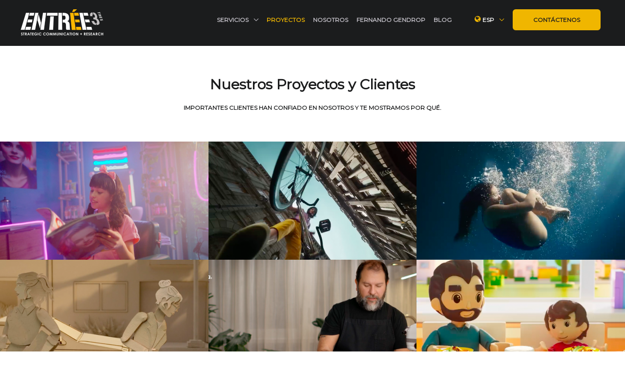

--- FILE ---
content_type: text/html; charset=UTF-8
request_url: https://entree3.com/proyectos/2/
body_size: 14546
content:
<!DOCTYPE html>
<html lang="es">
<head>
<meta charset="UTF-8">
<meta name="viewport" content="width=device-width, initial-scale=1">
<link rel="profile" href="https://gmpg.org/xfn/11">

<!-- Global site tag (gtag.js) - Google Analytics -->
<script async src="https://www.googletagmanager.com/gtag/js?id=UA-15612411-1"></script>
<script>
  window.dataLayer = window.dataLayer || [];
  function gtag(){dataLayer.push(arguments);}
  gtag('js', new Date());

  gtag('config', 'UA-15612411-1');
</script><title>Proyectos &#8211; Página 2 &#8211; Entrée3</title>
<link rel='dns-prefetch' href='//cdnjs.cloudflare.com' />
<link rel='dns-prefetch' href='//fonts.googleapis.com' />
<link rel='dns-prefetch' href='//s.w.org' />
<link rel="alternate" type="application/rss+xml" title="Entrée3 &raquo; Feed" href="https://entree3.com/feed/" />
<link rel="alternate" type="application/rss+xml" title="Entrée3 &raquo; Feed de los comentarios" href="https://entree3.com/comments/feed/" />
		<script>
			window._wpemojiSettings = {"baseUrl":"https:\/\/s.w.org\/images\/core\/emoji\/12.0.0-1\/72x72\/","ext":".png","svgUrl":"https:\/\/s.w.org\/images\/core\/emoji\/12.0.0-1\/svg\/","svgExt":".svg","source":{"concatemoji":"https:\/\/entree3.com\/wp-includes\/js\/wp-emoji-release.min.js?ver=5.4.18"}};
			/*! This file is auto-generated */
			!function(e,a,t){var n,r,o,i=a.createElement("canvas"),p=i.getContext&&i.getContext("2d");function s(e,t){var a=String.fromCharCode;p.clearRect(0,0,i.width,i.height),p.fillText(a.apply(this,e),0,0);e=i.toDataURL();return p.clearRect(0,0,i.width,i.height),p.fillText(a.apply(this,t),0,0),e===i.toDataURL()}function c(e){var t=a.createElement("script");t.src=e,t.defer=t.type="text/javascript",a.getElementsByTagName("head")[0].appendChild(t)}for(o=Array("flag","emoji"),t.supports={everything:!0,everythingExceptFlag:!0},r=0;r<o.length;r++)t.supports[o[r]]=function(e){if(!p||!p.fillText)return!1;switch(p.textBaseline="top",p.font="600 32px Arial",e){case"flag":return s([127987,65039,8205,9895,65039],[127987,65039,8203,9895,65039])?!1:!s([55356,56826,55356,56819],[55356,56826,8203,55356,56819])&&!s([55356,57332,56128,56423,56128,56418,56128,56421,56128,56430,56128,56423,56128,56447],[55356,57332,8203,56128,56423,8203,56128,56418,8203,56128,56421,8203,56128,56430,8203,56128,56423,8203,56128,56447]);case"emoji":return!s([55357,56424,55356,57342,8205,55358,56605,8205,55357,56424,55356,57340],[55357,56424,55356,57342,8203,55358,56605,8203,55357,56424,55356,57340])}return!1}(o[r]),t.supports.everything=t.supports.everything&&t.supports[o[r]],"flag"!==o[r]&&(t.supports.everythingExceptFlag=t.supports.everythingExceptFlag&&t.supports[o[r]]);t.supports.everythingExceptFlag=t.supports.everythingExceptFlag&&!t.supports.flag,t.DOMReady=!1,t.readyCallback=function(){t.DOMReady=!0},t.supports.everything||(n=function(){t.readyCallback()},a.addEventListener?(a.addEventListener("DOMContentLoaded",n,!1),e.addEventListener("load",n,!1)):(e.attachEvent("onload",n),a.attachEvent("onreadystatechange",function(){"complete"===a.readyState&&t.readyCallback()})),(n=t.source||{}).concatemoji?c(n.concatemoji):n.wpemoji&&n.twemoji&&(c(n.twemoji),c(n.wpemoji)))}(window,document,window._wpemojiSettings);
		</script>
		<style>
img.wp-smiley,
img.emoji {
	display: inline !important;
	border: none !important;
	box-shadow: none !important;
	height: 1em !important;
	width: 1em !important;
	margin: 0 .07em !important;
	vertical-align: -0.1em !important;
	background: none !important;
	padding: 0 !important;
}
</style>
	<link rel='stylesheet' id='astra-theme-css-css'  href='https://entree3.com/wp-content/themes/astra/assets/css/minified/style.min.css?ver=2.3.4' media='all' />
<style id='astra-theme-css-inline-css'>
html{font-size:106.25%;}a,.page-title{color:#f0b600;}a:hover,a:focus{color:#f0b600;}body,button,input,select,textarea,.ast-button,.ast-custom-button{font-family:'Montserrat',sans-serif;font-weight:400;font-size:17px;font-size:1rem;line-height:1.6;text-transform:none;}blockquote{color:#000000;}h1,.entry-content h1,h2,.entry-content h2,h3,.entry-content h3,h4,.entry-content h4,h5,.entry-content h5,h6,.entry-content h6,.site-title,.site-title a{font-family:'Montserrat',sans-serif;font-weight:400;}.site-title{font-size:25px;font-size:1.4705882352941rem;}header .site-logo-img .custom-logo-link img{max-width:190px;}.astra-logo-svg{width:190px;}.ast-archive-description .ast-archive-title{font-size:40px;font-size:2.3529411764706rem;}.site-header .site-description{font-size:15px;font-size:0.88235294117647rem;}.entry-title{font-size:30px;font-size:1.7647058823529rem;}.comment-reply-title{font-size:28px;font-size:1.6470588235294rem;}.ast-comment-list #cancel-comment-reply-link{font-size:17px;font-size:1rem;}h1,.entry-content h1{font-size:70px;font-size:4.1176470588235rem;font-family:'Montserrat',sans-serif;text-transform:none;}h2,.entry-content h2{font-size:40px;font-size:2.3529411764706rem;font-family:'Montserrat',sans-serif;text-transform:none;}h3,.entry-content h3{font-size:30px;font-size:1.7647058823529rem;font-family:'Montserrat',sans-serif;text-transform:none;}h4,.entry-content h4{font-size:22px;font-size:1.2941176470588rem;}h5,.entry-content h5{font-size:17px;font-size:1rem;}h6,.entry-content h6{font-size:14px;font-size:0.82352941176471rem;}.ast-single-post .entry-title,.page-title{font-size:30px;font-size:1.7647058823529rem;}#secondary,#secondary button,#secondary input,#secondary select,#secondary textarea{font-size:17px;font-size:1rem;}::selection{background-color:#f0b600;color:#000000;}body,h1,.entry-title a,.entry-content h1,h2,.entry-content h2,h3,.entry-content h3,h4,.entry-content h4,h5,.entry-content h5,h6,.entry-content h6,.wc-block-grid__product-title{color:#000000;}.tagcloud a:hover,.tagcloud a:focus,.tagcloud a.current-item{color:#000000;border-color:#f0b600;background-color:#f0b600;}.main-header-menu a,.ast-header-custom-item a{color:#000000;}.main-header-menu li:hover > a,.main-header-menu li:hover > .ast-menu-toggle,.main-header-menu .ast-masthead-custom-menu-items a:hover,.main-header-menu li.focus > a,.main-header-menu li.focus > .ast-menu-toggle,.main-header-menu .current-menu-item > a,.main-header-menu .current-menu-ancestor > a,.main-header-menu .current_page_item > a,.main-header-menu .current-menu-item > .ast-menu-toggle,.main-header-menu .current-menu-ancestor > .ast-menu-toggle,.main-header-menu .current_page_item > .ast-menu-toggle{color:#f0b600;}input:focus,input[type="text"]:focus,input[type="email"]:focus,input[type="url"]:focus,input[type="password"]:focus,input[type="reset"]:focus,input[type="search"]:focus,textarea:focus{border-color:#f0b600;}input[type="radio"]:checked,input[type=reset],input[type="checkbox"]:checked,input[type="checkbox"]:hover:checked,input[type="checkbox"]:focus:checked,input[type=range]::-webkit-slider-thumb{border-color:#f0b600;background-color:#f0b600;box-shadow:none;}.site-footer a:hover + .post-count,.site-footer a:focus + .post-count{background:#f0b600;border-color:#f0b600;}.ast-small-footer{color:rgba(255,255,255,0.5);}.ast-small-footer > .ast-footer-overlay{background-color:#172d68;}.ast-small-footer a{color:rgba(255,255,255,0.5);}.ast-small-footer a:hover{color:#ffffff;}.footer-adv .footer-adv-overlay{border-top-style:solid;border-top-color:#7a7a7a;}.ast-comment-meta{line-height:1.666666667;font-size:14px;font-size:0.82352941176471rem;}.single .nav-links .nav-previous,.single .nav-links .nav-next,.single .ast-author-details .author-title,.ast-comment-meta{color:#f0b600;}.entry-meta,.entry-meta *{line-height:1.45;color:#f0b600;}.entry-meta a:hover,.entry-meta a:hover *,.entry-meta a:focus,.entry-meta a:focus *{color:#f0b600;}.ast-404-layout-1 .ast-404-text{font-size:200px;font-size:11.764705882353rem;}.widget-title{font-size:24px;font-size:1.4117647058824rem;color:#000000;}#cat option,.secondary .calendar_wrap thead a,.secondary .calendar_wrap thead a:visited{color:#f0b600;}.secondary .calendar_wrap #today,.ast-progress-val span{background:#f0b600;}.secondary a:hover + .post-count,.secondary a:focus + .post-count{background:#f0b600;border-color:#f0b600;}.calendar_wrap #today > a{color:#000000;}.ast-pagination a,.page-links .page-link,.single .post-navigation a{color:#f0b600;}.ast-pagination a:hover,.ast-pagination a:focus,.ast-pagination > span:hover:not(.dots),.ast-pagination > span.current,.page-links > .page-link,.page-links .page-link:hover,.post-navigation a:hover{color:#f0b600;}.ast-header-break-point .ast-mobile-menu-buttons-minimal.menu-toggle{background:transparent;color:#f0b600;}.ast-header-break-point .ast-mobile-menu-buttons-outline.menu-toggle{background:transparent;border:1px solid #f0b600;color:#f0b600;}.ast-header-break-point .ast-mobile-menu-buttons-fill.menu-toggle{background:#f0b600;color:#1b1c1d;}.ast-header-break-point .main-header-bar .ast-button-wrap .menu-toggle{border-radius:0px;}.menu-toggle,button,.ast-button,.ast-custom-button,.button,input#submit,input[type="button"],input[type="submit"],input[type="reset"]{color:#1b1c1d;border-color:#f0b600;background-color:#f0b600;border-radius:6px;padding-top:10px;padding-right:40px;padding-bottom:10px;padding-left:40px;font-family:inherit;font-weight:600;font-size:12px;font-size:0.70588235294118rem;text-transform:uppercase;}button:focus,.menu-toggle:hover,button:hover,.ast-button:hover,.button:hover,input[type=reset]:hover,input[type=reset]:focus,input#submit:hover,input#submit:focus,input[type="button"]:hover,input[type="button"]:focus,input[type="submit"]:hover,input[type="submit"]:focus{color:#f0b600;background-color:#1b1c1d;border-color:#1b1c1d;}@media (min-width:545px){.ast-page-builder-template .comments-area,.single.ast-page-builder-template .entry-header,.single.ast-page-builder-template .post-navigation{max-width:1240px;margin-left:auto;margin-right:auto;}}@media (max-width:768px){.comment-reply-title{font-size:28px;font-size:1.6470588235294rem;}.ast-comment-meta{font-size:14px;font-size:0.82352941176471rem;}.widget-title{font-size:24px;font-size:1.4117647058824rem;}body,button,input,select,textarea,.ast-button,.ast-custom-button{font-size:17px;font-size:1rem;}.ast-comment-list #cancel-comment-reply-link{font-size:17px;font-size:1rem;}#secondary,#secondary button,#secondary input,#secondary select,#secondary textarea{font-size:17px;font-size:1rem;}.site-title{font-size:25px;font-size:1.4705882352941rem;}.ast-archive-description .ast-archive-title{font-size:40px;}.entry-title{font-size:30px;}h1,.entry-content h1{font-size:60px;}h2,.entry-content h2{font-size:30px;}h3,.entry-content h3{font-size:26px;}h4,.entry-content h4{font-size:22px;font-size:1.2941176470588rem;}h5,.entry-content h5{font-size:17px;font-size:1rem;}h6,.entry-content h6{font-size:14px;font-size:0.82352941176471rem;}.ast-single-post .entry-title,.page-title{font-size:30px;}}@media (max-width:544px){.comment-reply-title{font-size:28px;font-size:1.6470588235294rem;}.ast-comment-meta{font-size:14px;font-size:0.82352941176471rem;}.widget-title{font-size:24px;font-size:1.4117647058824rem;}body,button,input,select,textarea,.ast-button,.ast-custom-button{font-size:17px;font-size:1rem;}.ast-comment-list #cancel-comment-reply-link{font-size:17px;font-size:1rem;}#secondary,#secondary button,#secondary input,#secondary select,#secondary textarea{font-size:17px;font-size:1rem;}.site-title{font-size:18px;font-size:1.0588235294118rem;}.ast-archive-description .ast-archive-title{font-size:40px;}.entry-title{font-size:30px;}h1,.entry-content h1{font-size:42px;}h2,.entry-content h2{font-size:30px;}h3,.entry-content h3{font-size:25px;}h4,.entry-content h4{font-size:22px;font-size:1.2941176470588rem;}h5,.entry-content h5{font-size:17px;font-size:1rem;}h6,.entry-content h6{font-size:14px;font-size:0.82352941176471rem;}.ast-single-post .entry-title,.page-title{font-size:30px;}}@media (max-width:544px){html{font-size:106.25%;}}@media (min-width:769px){.ast-container{max-width:1240px;}}@font-face {font-family: "Astra";src: url(https://entree3.com/wp-content/themes/astra/assets/fonts/astra.woff) format("woff"),url(https://entree3.com/wp-content/themes/astra/assets/fonts/astra.ttf) format("truetype"),url(https://entree3.com/wp-content/themes/astra/assets/fonts/astra.svg#astra) format("svg");font-weight: normal;font-style: normal;font-display: fallback;}@media (max-width:1080px) {.main-header-bar .main-header-bar-navigation{display:none;}}.ast-desktop .main-header-menu.submenu-with-border .sub-menu,.ast-desktop .main-header-menu.submenu-with-border .children,.ast-desktop .main-header-menu.submenu-with-border .astra-full-megamenu-wrapper{border-color:#f0b600;}.ast-desktop .main-header-menu.submenu-with-border .sub-menu,.ast-desktop .main-header-menu.submenu-with-border .children{border-top-width:2px;border-right-width:0px;border-left-width:0px;border-bottom-width:0px;border-style:solid;}.ast-desktop .main-header-menu.submenu-with-border .sub-menu .sub-menu,.ast-desktop .main-header-menu.submenu-with-border .children .children{top:-2px;}.ast-desktop .main-header-menu.submenu-with-border .sub-menu a,.ast-desktop .main-header-menu.submenu-with-border .children a{border-bottom-width:1px;border-style:solid;border-color:#f7f7f7;}@media (min-width:769px){.main-header-menu .sub-menu li.ast-left-align-sub-menu:hover > ul,.main-header-menu .sub-menu li.ast-left-align-sub-menu.focus > ul{margin-left:-0px;}}@media (max-width:920px){.ast-404-layout-1 .ast-404-text{font-size:100px;font-size:5.8823529411765rem;}}.ast-breadcrumbs .trail-browse,.ast-breadcrumbs .trail-items,.ast-breadcrumbs .trail-items li{display:inline-block;margin:0;padding:0;border:none;background:inherit;text-indent:0;}.ast-breadcrumbs .trail-browse{font-size:inherit;font-style:inherit;font-weight:inherit;color:inherit;}.ast-breadcrumbs .trail-items{list-style:none;}.trail-items li::after{padding:0 0.3em;content:"\00bb";}.trail-items li:last-of-type::after{display:none;}.ast-header-break-point .site-header{border-bottom-width:0;}@media (min-width:769px){.main-header-bar{border-bottom-width:0;}}.ast-safari-browser-less-than-11 .main-header-menu .menu-item,.ast-safari-browser-less-than-11 .main-header-bar .ast-masthead-custom-menu-items{display:block;}.main-header-menu .menu-item,.main-header-bar .ast-masthead-custom-menu-items{-js-display:flex;display:flex;-webkit-box-pack:center;-webkit-justify-content:center;-moz-box-pack:center;-ms-flex-pack:center;justify-content:center;-webkit-box-orient:vertical;-webkit-box-direction:normal;-webkit-flex-direction:column;-moz-box-orient:vertical;-moz-box-direction:normal;-ms-flex-direction:column;flex-direction:column;}.main-header-menu > .menu-item > a{height:100%;-webkit-box-align:center;-webkit-align-items:center;-moz-box-align:center;-ms-flex-align:center;align-items:center;-js-display:flex;display:flex;}.ast-primary-menu-disabled .main-header-bar .ast-masthead-custom-menu-items{flex:unset;}.header-main-layout-1 .ast-flex.main-header-container,.header-main-layout-3 .ast-flex.main-header-container{-webkit-align-content:center;-ms-flex-line-pack:center;align-content:center;-webkit-box-align:center;-webkit-align-items:center;-moz-box-align:center;-ms-flex-align:center;align-items:center;}.ast-desktop .astra-menu-animation-slide-up>.menu-item>.astra-full-megamenu-wrapper,.ast-desktop .astra-menu-animation-slide-up>.menu-item>.sub-menu,.ast-desktop .astra-menu-animation-slide-up>.menu-item>.sub-menu .sub-menu{opacity:0;visibility:hidden;transform:translateY(.5em);transition:visibility .2s ease,transform .2s ease}.ast-desktop .astra-menu-animation-slide-up>.menu-item .menu-item.focus>.sub-menu,.ast-desktop .astra-menu-animation-slide-up>.menu-item .menu-item:hover>.sub-menu,.ast-desktop .astra-menu-animation-slide-up>.menu-item.focus>.astra-full-megamenu-wrapper,.ast-desktop .astra-menu-animation-slide-up>.menu-item.focus>.sub-menu,.ast-desktop .astra-menu-animation-slide-up>.menu-item:hover>.astra-full-megamenu-wrapper,.ast-desktop .astra-menu-animation-slide-up>.menu-item:hover>.sub-menu{opacity:1;visibility:visible;transform:translateY(0);transition:opacity .2s ease,visibility .2s ease,transform .2s ease}.ast-desktop .astra-menu-animation-slide-up>.full-width-mega.menu-item.focus>.astra-full-megamenu-wrapper,.ast-desktop .astra-menu-animation-slide-up>.full-width-mega.menu-item:hover>.astra-full-megamenu-wrapper{-js-display:flex;display:flex}.ast-desktop .astra-menu-animation-slide-down>.menu-item>.astra-full-megamenu-wrapper,.ast-desktop .astra-menu-animation-slide-down>.menu-item>.sub-menu,.ast-desktop .astra-menu-animation-slide-down>.menu-item>.sub-menu .sub-menu{opacity:0;visibility:hidden;transform:translateY(-.5em);transition:visibility .2s ease,transform .2s ease}.ast-desktop .astra-menu-animation-slide-down>.menu-item .menu-item.focus>.sub-menu,.ast-desktop .astra-menu-animation-slide-down>.menu-item .menu-item:hover>.sub-menu,.ast-desktop .astra-menu-animation-slide-down>.menu-item.focus>.astra-full-megamenu-wrapper,.ast-desktop .astra-menu-animation-slide-down>.menu-item.focus>.sub-menu,.ast-desktop .astra-menu-animation-slide-down>.menu-item:hover>.astra-full-megamenu-wrapper,.ast-desktop .astra-menu-animation-slide-down>.menu-item:hover>.sub-menu{opacity:1;visibility:visible;transform:translateY(0);transition:opacity .2s ease,visibility .2s ease,transform .2s ease}.ast-desktop .astra-menu-animation-slide-down>.full-width-mega.menu-item.focus>.astra-full-megamenu-wrapper,.ast-desktop .astra-menu-animation-slide-down>.full-width-mega.menu-item:hover>.astra-full-megamenu-wrapper{-js-display:flex;display:flex}.ast-desktop .astra-menu-animation-fade>.menu-item>.astra-full-megamenu-wrapper,.ast-desktop .astra-menu-animation-fade>.menu-item>.sub-menu,.ast-desktop .astra-menu-animation-fade>.menu-item>.sub-menu .sub-menu{opacity:0;visibility:hidden;transition:opacity ease-in-out .3s}.ast-desktop .astra-menu-animation-fade>.menu-item .menu-item.focus>.sub-menu,.ast-desktop .astra-menu-animation-fade>.menu-item .menu-item:hover>.sub-menu,.ast-desktop .astra-menu-animation-fade>.menu-item.focus>.astra-full-megamenu-wrapper,.ast-desktop .astra-menu-animation-fade>.menu-item.focus>.sub-menu,.ast-desktop .astra-menu-animation-fade>.menu-item:hover>.astra-full-megamenu-wrapper,.ast-desktop .astra-menu-animation-fade>.menu-item:hover>.sub-menu{opacity:1;visibility:visible;transition:opacity ease-in-out .3s}.ast-desktop .astra-menu-animation-fade>.full-width-mega.menu-item.focus>.astra-full-megamenu-wrapper,.ast-desktop .astra-menu-animation-fade>.full-width-mega.menu-item:hover>.astra-full-megamenu-wrapper{-js-display:flex;display:flex}
</style>
<link rel='stylesheet' id='astra-google-fonts-css'  href='//fonts.googleapis.com/css?family=Montserrat%3A400%2C&#038;display=fallback&#038;ver=2.3.4' media='all' />
<link rel='stylesheet' id='font-awesome-css'  href='https://entree3.com/wp-content/plugins/menu-icons/vendor/codeinwp/icon-picker/css/types/font-awesome.min.css?ver=4.7.0' media='all' />
<link rel='stylesheet' id='menu-icons-extra-css'  href='https://entree3.com/wp-content/plugins/menu-icons/css/extra.min.css?ver=0.12.2' media='all' />
<link rel='stylesheet' id='wp-block-library-css'  href='https://entree3.com/wp-includes/css/dist/block-library/style.min.css?ver=5.4.18' media='all' />
<link rel='stylesheet' id='style-entree3-css-equipo-css'  href='https://entree3.com/wp-content/plugins/equipo-entree3/assets/style.css?ver=all' media='all' />
<link rel='stylesheet' id='style-entree3-css-css'  href='https://entree3.com/wp-content/plugins/proyectos-entree3/assets/style.css?ver=all' media='all' />
<link rel='stylesheet' id='wpsl-styles-css'  href='https://entree3.com/wp-content/plugins/wp-store-locator/css/styles.min.css?ver=2.2.232' media='all' />
<link rel='stylesheet' id='astra-gravity-forms-css'  href='https://entree3.com/wp-content/themes/astra/assets/css/minified/compatibility/gravity-forms.min.css?ver=2.3.4' media='all' />
<link rel='stylesheet' id='astra-addon-css-0-css'  href='https://entree3.com/wp-content/plugins/astra-addon/addons/advanced-hooks/assets/css/minified/astra-hooks-sticky-header-footer.min.css?ver=2.3.3' media='all' />
<link rel='stylesheet' id='astra-addon-css-1-css'  href='https://entree3.com/wp-content/plugins/astra-addon/addons/advanced-hooks/assets/css/minified/style.min.css?ver=2.3.3' media='all' />
<link rel='stylesheet' id='astra-addon-css-2-css'  href='https://entree3.com/wp-content/plugins/astra-addon/addons/header-sections/assets/css/minified/style.min.css?ver=2.3.3' media='all' />
<link rel='stylesheet' id='astra-addon-css-3-css'  href='https://entree3.com/wp-content/plugins/astra-addon/addons/site-layouts/assets/css/minified/style.min.css?ver=2.3.3' media='all' />
<link rel='stylesheet' id='astra-addon-css-4-css'  href='https://entree3.com/wp-content/plugins/astra-addon/addons/sticky-header/assets/css/minified/style.min.css?ver=2.3.3' media='all' />
<link rel='stylesheet' id='astra-addon-css-5-css'  href='https://entree3.com/wp-content/plugins/astra-addon/addons/scroll-to-top/assets/css/minified/style.min.css?ver=2.3.3' media='all' />
<link rel='stylesheet' id='astra-addon-css-css'  href='https://entree3.com/wp-content/plugins/astra-addon/addons/advanced-search/assets/css/minified/style.min.css?ver=2.3.3' media='all' />
<style id='astra-addon-css-inline-css'>
.ast-small-footer{color:rgba(255,255,255,0.5);}.ast-small-footer a{color:rgba(255,255,255,0.5);}.ast-small-footer a:hover{color:#ffffff;}.ast-separate-container .blog-layout-1,.ast-separate-container .blog-layout-2,.ast-separate-container .blog-layout-3{background-color:transparent;background-image:none;}.ast-separate-container .ast-article-post{background-color:#ffffff;}.ast-separate-container .ast-article-single,.ast-separate-container .comment-respond,.ast-separate-container .ast-comment-list li,.ast-separate-container .ast-woocommerce-container,.ast-separate-container .error-404,.ast-separate-container .no-results,.single.ast-separate-container .ast-author-meta,.ast-separate-container .related-posts-title-wrapper,.ast-separate-container.ast-two-container #secondary .widget,.ast-separate-container .comments-count-wrapper,.ast-box-layout.ast-plain-container .site-content,.ast-padded-layout.ast-plain-container .site-content{background-color:#ffffff;}.main-header-bar{background-color:#1b1c1d;background-image:none;}.main-header-menu .current-menu-item > a,.main-header-menu .current-menu-ancestor > a,.main-header-menu .current_page_item > a{color:#f0b600;}.main-header-menu a:hover,.ast-header-custom-item a:hover,.main-header-menu li:hover > a,.main-header-menu li.focus > a{color:#f0b600;}.main-header-menu .ast-masthead-custom-menu-items a:hover,.main-header-menu li:hover > .ast-menu-toggle,.main-header-menu li.focus > .ast-menu-toggle{color:#f0b600;}.main-header-menu,.main-header-menu a,.ast-header-custom-item,.ast-header-custom-item a,.ast-masthead-custom-menu-items,.ast-masthead-custom-menu-items a{color:#c7c4cc;}.main-navigation .sub-menu,.ast-header-break-point .main-header-menu ul{background-color:rgba(27,28,29,0.94);}.ast-header-break-point .main-header-menu{background-color:#1b1c1d;}.footer-adv .widget-title,.footer-adv .widget-title a.rsswidget,.ast-no-widget-row .widget-title{font-family:'Montserrat',sans-serif;text-transform:none;}.footer-adv .widget > *:not(.widget-title){font-family:'Montserrat',sans-serif;}.ast-header-break-point .main-header-bar{background-color:#1b1c1d;background-image:none;}.ast-header-break-point .main-header-menu,.ast-header-break-point .main-header-menu a,.ast-header-break-point .main-header-menu li.focus > .ast-menu-toggle,.ast-header-break-point .main-header-menu .current-menu-item > .ast-menu-toggle,.ast-header-break-point .main-header-menu .current-menu-ancestor > .ast-menu-toggle,.ast-header-break-point .main-header-menu .current_page_item > .ast-menu-toggle,.ast-header-break-point .ast-header-custom-item,.ast-header-break-point .ast-header-custom-item a,.ast-header-break-point .ast-masthead-custom-menu-items,.ast-header-break-point .ast-masthead-custom-menu-items a,.ast-header-break-point .ast-masthead-custom-menu-items .ast-inline-search form .ast-header-break-point .ast-below-header-merged-responsive .below-header-user-select,.ast-header-break-point .ast-above-header-menu-items,.ast-header-break-point .ast-above-header-menu-items a,.ast-header-break-point .ast-below-header-menu-items,.ast-header-break-point .ast-below-header-menu-items a,.ast-header-break-point .ast-below-header-merged-responsive .below-header-user-select .widget,.ast-header-break-point .ast-below-header-merged-responsive .below-header-user-select .widget-title{color:#c7c4cc;}.ast-header-break-point .ast-masthead-custom-menu-items .ast-inline-search form{border-color:#c7c4cc;}.ast-header-break-point .main-header-menu .ast-masthead-custom-menu-items a:hover,.ast-header-break-point .main-header-menu li:hover > .ast-menu-toggle,.ast-header-break-point .main-header-menu li.focus > .ast-menu-toggle{color:#f0b600;}.ast-header-break-point .main-header-menu li.current-menu-item > .ast-menu-toggle,.ast-header-break-point .main-header-menu li.current-menu-ancestor > .ast-menu-toggle,.ast-header-break-point .main-header-menu li.current_page_item > .ast-menu-toggle,.ast-header-break-point .main-header-menu li.current-menu-item > a,.ast-header-break-point .main-header-menu li.current-menu-ancestor > a,.ast-header-break-point .main-header-menu li.current_page_item > a{color:#f0b600;}.ast-header-break-point .main-header-menu .sub-menu,.ast-header-break-point .main-header-menu .children,.ast-header-break-point .ast-header-sections-navigation .sub-menu,.ast-header-break-point .ast-above-header-menu-items .sub-menu,.ast-header-break-point .ast-below-header-menu-items .sub-menu,.ast-flyout-menu-enable.ast-header-break-point .main-header-bar-navigation .main-header-menu ul{background-color:rgba(27,28,29,0.94);}@media (min-width:769px){.ast-container{max-width:1240px;}}@media (min-width:993px){.ast-container{max-width:1240px;}}@media (min-width:1201px){.ast-container{max-width:1240px;}}.ast-default-menu-enable.ast-main-header-nav-open.ast-header-break-point .main-header-bar,.ast-main-header-nav-open .main-header-bar{padding-bottom:0;}.main-navigation ul li a,.ast-header-break-point .main-navigation ul li a,.ast-header-break-point li.ast-masthead-custom-menu-items,li.ast-masthead-custom-menu-items{padding-right:5px;}.ast-header-break-point .main-header-bar .main-header-bar-navigation .page_item_has_children > .ast-menu-toggle,.ast-header-break-point .main-header-bar .main-header-bar-navigation .menu-item-has-children > .ast-menu-toggle{right:calc( 5px - 0.907em );}.ast-fullscreen-menu-enable.ast-header-break-point .main-header-bar .main-header-bar-navigation .main-header-menu > .page_item_has_children > .ast-menu-toggle,.ast-fullscreen-menu-enable.ast-header-break-point .main-header-bar .main-header-bar-navigation .main-header-menu > .menu-item-has-children > .ast-menu-toggle{right:0;}.ast-flyout-menu-enable.ast-header-break-point .main-header-bar .main-header-bar-navigation .main-header-menu > .page_item_has_children > .ast-menu-toggle,.ast-flyout-menu-enable.ast-header-break-point .main-header-bar .main-header-bar-navigation .main-header-menu > .menu-item-has-children > .ast-menu-toggle{right:calc( 5px - 0.907em );}.ast-fullscreen-menu-enable.ast-header-break-point .main-header-bar .main-header-bar-navigation ul.sub-menu .menu-item-has-children > .ast-menu-toggle,.ast-fullscreen-menu-enable.ast-header-break-point .main-header-bar .main-header-bar-navigation ul.children .page_item_has_children > .ast-menu-toggle{right:0;}.ast-fullscreen-menu-enable.ast-header-break-point .ast-above-header-menu ul.sub-menu li.menu-item-has-children > a,.ast-default-menu-enable.ast-header-break-point .ast-above-header-menu ul.sub-menu li.menu-item-has-children > a,.ast-flyout-menu-enable.ast-header-break-point .ast-above-header-menu ul.sub-menu li.menu-item-has-children > a{padding-right:0;}.ast-fullscreen-menu-enable.ast-header-break-point .ast-below-header-menu ul.sub-menu li.menu-item-has-children > a,.ast-default-menu-enable.ast-header-break-point .ast-below-header-menu ul.sub-menu li.menu-item-has-children > a,.ast-flyout-menu-enable.ast-header-break-point .ast-below-header-menu ul.sub-menu li.menu-item-has-children > a{padding-right:0;}.ast-fullscreen-below-menu-enable.ast-header-break-point .ast-below-header-enabled .ast-below-header-navigation ul.ast-below-header-menu li.menu-item-has-children > a,.ast-default-below-menu-enable.ast-header-break-point .ast-below-header-enabled .ast-below-header-navigation ul.ast-below-header-menu li.menu-item-has-children > a,.ast-flyout-below-menu-enable.ast-header-break-point .ast-below-header-enabled .ast-below-header-navigation ul.ast-below-header-menu li.menu-item-has-children > a{padding-right:0;}.ast-fullscreen-below-menu-enable.ast-header-break-point .ast-below-header-navigation .menu-item-has-children > .ast-menu-toggle,.ast-fullscreen-below-menu-enable.ast-header-break-point .ast-below-header-menu-items .menu-item-has-children > .ast-menu-toggle{right:0;}.ast-fullscreen-below-menu-enable .ast-below-header-enabled .ast-below-header-navigation ul.ast-below-header-menu li.menu-item-has-children ul.sub-menu .ast-menu-toggle{right:0;}.ast-fullscreen-above-menu-enable.ast-header-break-point .ast-above-header-enabled .ast-above-header-navigation ul.ast-above-header-menu li.menu-item-has-children > a,.ast-default-above-menu-enable.ast-header-break-point .ast-above-header-enabled .ast-above-header-navigation ul.ast-above-header-menu li.menu-item-has-children > a,.ast-flyout-above-menu-enable.ast-header-break-point .ast-above-header-enabled .ast-above-header-navigation ul.ast-above-header-menu li.menu-item-has-children > a{padding-right:0;}.ast-fullscreen-above-menu-enable.ast-header-break-point .ast-above-header-navigation .menu-item-has-children > .ast-menu-toggle,.ast-fullscreen-above-menu-enable.ast-header-break-point .ast-above-header-menu-items .menu-item-has-children > .ast-menu-toggle{right:0;}.ast-fullscreen-above-menu-enable .ast-above-header-enabled .ast-above-header-navigation ul.ast-above-header-menu li.menu-item-has-children ul.sub-menu .ast-menu-toggle{right:0;}@media (max-width:768px){.ast-default-menu-enable.ast-main-header-nav-open.ast-header-break-point .main-header-bar,.ast-main-header-nav-open .main-header-bar{padding-bottom:0;}.ast-fullscreen-menu-enable.ast-header-break-point .main-header-bar .main-header-bar-navigation .main-header-menu > .page_item_has_children > .ast-menu-toggle,.ast-fullscreen-menu-enable.ast-header-break-point .main-header-bar .main-header-bar-navigation .main-header-menu > .menu-item-has-children > .ast-menu-toggle{right:0;}.ast-desktop .main-navigation .ast-mm-template-content,.ast-desktop .main-navigation .ast-mm-custom-text-content,.main-navigation ul.sub-menu li a,.main-navigation ul.children li a,.ast-header-break-point .main-navigation ul.sub-menu li a,.ast-header-break-point .main-navigation ul.children li a{padding-right:0;padding-left:30px;}.ast-header-break-point .main-navigation ul.children li li a,.ast-header-break-point .main-navigation ul.sub-menu li li a{padding-left:calc( 30px + 10px );}.ast-header-break-point .main-navigation ul.children li li li a,.ast-header-break-point .main-navigation ul.sub-menu li li li a{padding-left:calc( 30px + 20px );}.ast-header-break-point .main-navigation ul.children li li li li a,.ast-header-break-point .main-navigation ul.sub-menu li li li li a{padding-left:calc( 30px + 30px );}.ast-header-break-point .main-navigation ul.children li li li li li a,.ast-header-break-point .main-navigation ul.sub-menu li li li li li a{padding-left:calc( 30px + 40px );}.ast-fullscreen-menu-enable.ast-header-break-point .main-header-bar .main-header-bar-navigation ul.sub-menu .menu-item-has-children > .ast-menu-toggle{right:0;}.ast-fullscreen-menu-enable.ast-header-break-point .main-navigation ul.sub-menu li.menu-item-has-children > a,.ast-fullscreen-menu-enable.ast-header-break-point .main-navigation ul.sub-menu li.page_item_has_children > a,.ast-default-menu-enable.ast-header-break-point .main-navigation ul.sub-menu li.menu-item-has-children > a,.ast-default-menu-enable.ast-header-break-point .main-navigation ul.sub-menu li.page_item_has_children > a,.ast-flyout-menu-enable.ast-header-break-point .main-navigation ul.sub-menu li.menu-item-has-children > a,.ast-flyout-menu-enable.ast-header-break-point .main-navigation ul.sub-menu li.page_item_has_children > a{padding-left:30px;}.ast-fullscreen-menu-enable.ast-header-break-point .ast-above-header-menu ul.sub-menu li.menu-item-has-children > a,.ast-default-menu-enable.ast-header-break-point .ast-above-header-menu ul.sub-menu li.menu-item-has-children > a,.ast-flyout-menu-enable.ast-header-break-point .ast-above-header-menu ul.sub-menu li.menu-item-has-children > a{padding-right:0;padding-left:30px;}.ast-fullscreen-menu-enable.ast-header-break-point .ast-below-header-menu ul.sub-menu li.menu-item-has-children > a,.ast-default-menu-enable.ast-header-break-point .ast-below-header-menu ul.sub-menu li.menu-item-has-children > a,.ast-flyout-menu-enable.ast-header-break-point .ast-below-header-menu ul.sub-menu li.menu-item-has-children > a{padding-right:0;padding-left:30px;}.ast-fullscreen-menu-enable.ast-header-break-point .ast-below-header-menu ul a,.ast-fullscreen-menu-enable.ast-header-break-point .ast-header-break-point .ast-below-header-actual-nav ul.sub-menu li a,.ast-fullscreen-menu-enable.ast-header-break-point .ast-below-header-navigation ul.sub-menu li a,.ast-fullscreen-menu-enable.ast-header-break-point .ast-below-header-menu-items ul.sub-menu li a,.ast-fullscreen-menu-enable.ast-header-break-point .main-navigation ul.sub-menu li a{padding-left:30px;}.ast-below-header,.ast-header-break-point .ast-below-header{padding-top:1em;padding-bottom:1em;}.ast-below-header-menu a,.below-header-nav-padding-support .below-header-section-1 .below-header-menu > li > a,.below-header-nav-padding-support .below-header-section-2 .below-header-menu > li > a,.ast-header-break-point .ast-below-header-actual-nav > ul > li > a{padding-top:0px;padding-right:20px;padding-bottom:0px;padding-left:20px;}.ast-desktop .ast-below-header-menu .ast-mm-template-content,.ast-desktop .ast-below-header-menu .ast-mm-custom-text-content,.ast-below-header-menu ul a,.ast-header-break-point .ast-below-header-actual-nav ul.sub-menu li a{padding-top:0px;padding-right:20px;padding-bottom:0px;padding-left:20px;}.ast-header-break-point .ast-below-header-actual-nav ul.sub-menu li li a,.ast-header-break-point .ast-below-header-menu-items ul.sub-menu li li a{padding-left:calc( 20px + 10px );}.ast-header-break-point .ast-below-header-actual-nav ul.sub-menu li li li a,.ast-header-break-point .ast-below-header-menu-items ul.sub-menu li li li a{padding-left:calc( 20px + 20px );}.ast-header-break-point .ast-below-header-actual-nav ul.sub-menu li li li li a,.ast-header-break-point .ast-below-header-menu-items ul.sub-menu li li li li a{padding-left:calc( 20px + 30px );}.ast-header-break-point .ast-below-header-actual-nav ul.sub-menu li li li li li a,.ast-header-break-point .ast-below-header-menu-items ul.sub-menu li li li li li a{padding-left:calc( 20px + 40px );}.ast-default-below-menu-enable.ast-header-break-point .ast-below-header-navigation .menu-item-has-children > .ast-menu-toggle,.ast-default-below-menu-enable.ast-header-break-point .ast-below-header-menu-items .menu-item-has-children > .ast-menu-toggle,.ast-flyout-below-menu-enable.ast-header-break-point .ast-below-header-navigation .menu-item-has-children > .ast-menu-toggle,.ast-flyout-below-menu-enable.ast-header-break-point .ast-below-header-menu-items .menu-item-has-children > .ast-menu-toggle{top:0px;right:calc( 20px - 0.907em );}.ast-default-below-menu-enable .ast-below-header-enabled .ast-below-header-navigation ul.ast-below-header-menu li.menu-item-has-children ul.sub-menu .ast-menu-toggle,.ast-flyout-below-menu-enable .ast-below-header-enabled .ast-below-header-navigation ul.ast-below-header-menu li.menu-item-has-children ul.sub-menu .ast-menu-toggle{top:0px;right:calc( 20px - 0.907em );}.ast-fullscreen-below-menu-enable.ast-header-break-point .ast-below-header-navigation .menu-item-has-children > .ast-menu-toggle,.ast-fullscreen-below-menu-enable.ast-header-break-point .ast-below-header-menu-items .menu-item-has-children > .ast-menu-toggle{right:0;}.ast-fullscreen-below-menu-enable .ast-below-header-enabled .ast-below-header-navigation ul.ast-below-header-menu li.menu-item-has-children ul.sub-menu .ast-menu-toggle{right:0;}.ast-above-header{padding-top:0px;padding-bottom:0px;}.ast-above-header-enabled .ast-above-header-navigation .ast-above-header-menu > li > a,.ast-header-break-point .ast-above-header-enabled .ast-above-header-menu > li:first-child > a,.ast-header-break-point .ast-above-header-enabled .ast-above-header-menu > li:last-child > a{padding-top:0px;padding-right:20px;padding-bottom:0px;padding-left:20px;}.ast-header-break-point .ast-above-header-navigation > ul > .menu-item-has-children > .ast-menu-toggle{top:0px;}.ast-desktop .ast-above-header-navigation .ast-mm-custom-text-content,.ast-desktop .ast-above-header-navigation .ast-mm-template-content,.ast-above-header-enabled .ast-above-header-navigation .ast-above-header-menu li ul a,.ast-header-break-point .ast-above-header-enabled .ast-above-header-menu li ul.sub-menu a,.ast-above-header-enabled .ast-above-header-menu > li:first-child .sub-menu li a{padding-top:0px;padding-right:20px;padding-bottom:0px;padding-left:20px;}.ast-header-break-point .ast-above-header-enabled .ast-above-header-menu li ul.sub-menu li a{padding-left:calc( 20px + 10px );}.ast-header-break-point .ast-above-header-enabled .ast-above-header-menu li ul.sub-menu li li a{padding-left:calc( 20px + 20px );}.ast-header-break-point .ast-above-header-enabled .ast-above-header-menu li ul.sub-menu li li li a{padding-left:calc( 20px + 30px );}.ast-header-break-point .ast-above-header-enabled .ast-above-header-menu li ul.sub-menu li li li li a{padding-left:calc( 20px + 40px );}.ast-default-above-menu-enable.ast-header-break-point .ast-above-header-navigation .menu-item-has-children > .ast-menu-toggle,.ast-default-above-menu-enable.ast-header-break-point .ast-above-header-menu-items .menu-item-has-children > .ast-menu-toggle,.ast-flyout-above-menu-enable.ast-header-break-point .ast-above-header-navigation .menu-item-has-children > .ast-menu-toggle,.ast-flyout-above-menu-enable.ast-header-break-point .ast-above-header-menu-items .menu-item-has-children > .ast-menu-toggle{top:0px;right:calc( 20px - 0.907em );}.ast-default-above-menu-enable .ast-above-header-enabled .ast-above-header-navigation ul.ast-above-header-menu li.menu-item-has-children ul.sub-menu .ast-menu-toggle,.ast-flyout-above-menu-enable .ast-above-header-enabled .ast-above-header-navigation ul.ast-above-header-menu li.menu-item-has-children ul.sub-menu .ast-menu-toggle{top:0px;right:calc( 20px - 0.907em );}.ast-fullscreen-above-menu-enable.ast-header-break-point .ast-above-header-navigation .menu-item-has-children > .ast-menu-toggle,.ast-fullscreen-above-menu-enable.ast-header-break-point .ast-above-header-menu-items .menu-item-has-children > .ast-menu-toggle{right:0;}.ast-fullscreen-above-menu-enable .ast-above-header-enabled .ast-above-header-navigation ul.ast-above-header-menu li.menu-item-has-children ul.sub-menu .ast-menu-toggle{margin-right:20px;right:0;}.ast-separate-container .ast-article-post,.ast-separate-container .ast-article-single,.ast-separate-container .ast-comment-list li.depth-1,.ast-separate-container .comment-respond,.single.ast-separate-container .ast-author-details,.ast-separate-container .ast-related-posts-wrap,.ast-separate-container .ast-woocommerce-container{padding-top:1.5em;padding-bottom:1.5em;}.ast-separate-container .ast-article-post,.ast-separate-container .ast-article-single,.ast-separate-container .comments-count-wrapper,.ast-separate-container .ast-comment-list li.depth-1,.ast-separate-container .comment-respond,.ast-separate-container .related-posts-title-wrapper,.ast-separate-container .related-posts-title-wrapper,.single.ast-separate-container .ast-author-details,.single.ast-separate-container .about-author-title-wrapper,.ast-separate-container .ast-related-posts-wrap,.ast-separate-container .ast-woocommerce-container{padding-right:2.14em;padding-left:2.14em;}.ast-separate-container.ast-right-sidebar #primary,.ast-separate-container.ast-left-sidebar #primary,.ast-separate-container #primary,.ast-plain-container #primary{margin-top:1.5em;margin-bottom:1.5em;}.ast-left-sidebar #primary,.ast-right-sidebar #primary,.ast-separate-container.ast-right-sidebar #primary,.ast-separate-container.ast-left-sidebar #primary,.ast-separate-container #primary{padding-left:0em;padding-right:0em;}.ast-footer-overlay{padding-top:2em;padding-bottom:2em;}.ast-small-footer .nav-menu a,.footer-sml-layout-2 .ast-small-footer-section-1 .menu-item a,.footer-sml-layout-2 .ast-small-footer-section-2 .menu-item a{padding-top:0em;padding-right:.5em;padding-bottom:0em;padding-left:.5em;}.ast-no-sidebar.ast-separate-container .entry-content .alignfull{margin-right:-2.14em;margin-left:-2.14em;}}@media (max-width:544px){.ast-default-menu-enable.ast-main-header-nav-open.ast-header-break-point .main-header-bar,.ast-main-header-nav-open .main-header-bar{padding-bottom:0;}.ast-fullscreen-menu-enable.ast-header-break-point .main-header-bar .main-header-bar-navigation .main-header-menu > .page_item_has_children > .ast-menu-toggle,.ast-fullscreen-menu-enable.ast-header-break-point .main-header-bar .main-header-bar-navigation .main-header-menu > .menu-item-has-children > .ast-menu-toggle{right:0;}.ast-desktop .main-navigation .ast-mm-template-content,.ast-desktop .main-navigation .ast-mm-custom-text-content,.main-navigation ul.sub-menu li a,.main-navigation ul.children li a,.ast-header-break-point .main-navigation ul.sub-menu li a,.ast-header-break-point .main-navigation ul.children li a{padding-right:0;}.ast-fullscreen-menu-enable.ast-header-break-point .main-header-bar .main-header-bar-navigation ul.sub-menu .menu-item-has-children > .ast-menu-toggle{right:0;}.ast-fullscreen-menu-enable.ast-header-break-point .ast-above-header-menu ul.sub-menu li.menu-item-has-children > a,.ast-default-menu-enable.ast-header-break-point .ast-above-header-menu ul.sub-menu li.menu-item-has-children > a,.ast-flyout-menu-enable.ast-header-break-point .ast-above-header-menu ul.sub-menu li.menu-item-has-children > a{padding-right:0;}.ast-fullscreen-menu-enable.ast-header-break-point .ast-below-header-menu ul.sub-menu li.menu-item-has-children > a,.ast-default-menu-enable.ast-header-break-point .ast-below-header-menu ul.sub-menu li.menu-item-has-children > a,.ast-flyout-menu-enable.ast-header-break-point .ast-below-header-menu ul.sub-menu li.menu-item-has-children > a{padding-right:0;}.ast-fullscreen-below-menu-enable.ast-header-break-point .ast-below-header-navigation .menu-item-has-children > .ast-menu-toggle,.ast-fullscreen-below-menu-enable.ast-header-break-point .ast-below-header-menu-items .menu-item-has-children > .ast-menu-toggle{right:0;}.ast-fullscreen-below-menu-enable .ast-below-header-enabled .ast-below-header-navigation ul.ast-below-header-menu li.menu-item-has-children ul.sub-menu .ast-menu-toggle{right:0;}.ast-above-header{padding-top:0.5em;}.ast-fullscreen-above-menu-enable.ast-header-break-point .ast-above-header-enabled .ast-above-header-navigation ul.ast-above-header-menu li.menu-item-has-children > a,.ast-default-above-menu-enable.ast-header-break-point .ast-above-header-enabled .ast-above-header-navigation ul.ast-above-header-menu li.menu-item-has-children > a,.ast-flyout-above-menu-enable.ast-header-break-point .ast-above-header-enabled .ast-above-header-navigation ul.ast-above-header-menu li.menu-item-has-children > a{padding-right:0;}.ast-fullscreen-above-menu-enable.ast-header-break-point .ast-above-header-navigation .menu-item-has-children > .ast-menu-toggle,.ast-fullscreen-above-menu-enable.ast-header-break-point .ast-above-header-menu-items .menu-item-has-children > .ast-menu-toggle{right:0;}.ast-fullscreen-above-menu-enable .ast-above-header-enabled .ast-above-header-navigation ul.ast-above-header-menu li.menu-item-has-children ul.sub-menu .ast-menu-toggle{right:0;}.ast-separate-container .ast-article-post,.ast-separate-container .ast-article-single,.ast-separate-container .ast-comment-list li.depth-1,.ast-separate-container .comment-respond,.single.ast-separate-container .ast-author-details,.ast-separate-container .ast-related-posts-wrap,.ast-separate-container .ast-woocommerce-container{padding-top:1.5em;padding-bottom:1.5em;}.ast-separate-container .ast-article-post,.ast-separate-container .ast-article-single,.ast-separate-container .comments-count-wrapper,.ast-separate-container .ast-comment-list li.depth-1,.ast-separate-container .comment-respond,.ast-separate-container .related-posts-title-wrapper,.ast-separate-container .related-posts-title-wrapper,.single.ast-separate-container .ast-author-details,.single.ast-separate-container .about-author-title-wrapper,.ast-separate-container .ast-related-posts-wrap,.ast-separate-container .ast-woocommerce-container{padding-right:1em;padding-left:1em;}.ast-no-sidebar.ast-separate-container .entry-content .alignfull{margin-right:-1em;margin-left:-1em;}}@media (max-width:768px){.ast-separate-container.ast-two-container #secondary .widget,.ast-separate-container #secondary .widget{margin-bottom:1.5em;}}@media (max-width:768px){.ast-separate-container #primary{padding-top:0;}}@media (max-width:768px){.ast-separate-container #primary{padding-bottom:0;}}.site-header .ast-sticky-shrunk .ast-site-identity,.ast-sticky-shrunk .main-header-menu > li > a,.ast-sticky-shrunk li.ast-masthead-custom-menu-items{padding-top:0;padding-bottom:0;} .ast-header-break-point .ast-sticky-shrunk.main-navigation ul.sub-menu li a,.ast-header-break-point .ast-sticky-shrunk .main-navigation ul.children li a{padding-top:0;padding-bottom:0;}.ast-sticky-shrunk .main-header-menu ul a{padding-top:0.9em;padding-bottom:0.9em;}.ast-above-header > div,.main-header-bar > div,.ast-below-header > div {-webkit-transition: all 0.2s linear;transition: all 0.2s linear;}.ast-above-header,.main-header-bar,.ast-below-header {max-width:100%;}#ast-scroll-top{background-color:#f1ba13;font-size:15px;font-size:0.88235294117647rem;border-radius:50px;}#ast-scroll-top:hover{background-color:#f2b90e;}.site-title,.site-title a{font-family:'Montserrat',sans-serif;text-transform:none;}.site-header .site-description{text-transform:none;}.main-navigation{font-size:12px;font-size:0.70588235294118rem;font-weight:700;}.main-header-bar .main-header-bar-navigation{text-transform:uppercase;}.secondary .widget-title{font-family:'Montserrat',sans-serif;text-transform:none;}.secondary .widget > *:not(.widget-title){font-family:'Montserrat',sans-serif;}.ast-single-post .entry-title,.page-title{font-family:'Montserrat',sans-serif;text-transform:none;}.ast-archive-description .ast-archive-title{font-family:'Montserrat',sans-serif;text-transform:none;}.blog .entry-title,.blog .entry-title a,.archive .entry-title,.archive .entry-title a,.search .entry-title,.search .entry-title a {font-family:'Montserrat',sans-serif;text-transform:none;}h1,.entry-content h1{font-family:'Montserrat',sans-serif;text-transform:none;}h2,.entry-content h2{font-family:'Montserrat',sans-serif;text-transform:none;}h3,.entry-content h3{font-family:'Montserrat',sans-serif;text-transform:none;}h4,.entry-content h4{font-family:'Montserrat',sans-serif;text-transform:none;}h5,.entry-content h5{font-family:'Montserrat',sans-serif;text-transform:none;}h6,.entry-content h6{font-family:'Montserrat',sans-serif;text-transform:none;}button,.ast-button,input#submit,input[type="button"],input[type="submit"],input[type="reset"]{font-size:12px;font-size:0.70588235294118rem;font-weight:600;text-transform:uppercase;}.ast-header-sections-navigation,.ast-above-header-menu-items,.ast-below-header-menu-items{font-size:12px;font-size:0.70588235294118rem;font-weight:700;}#masthead .site-logo-img .astra-logo-svg,.ast-header-break-point #ast-fixed-header .site-logo-img .custom-logo-link img {max-width:190px;}.ast-primary-sticky-header-active .site-title a,.ast-primary-sticky-header-active .site-title a:focus,.ast-primary-sticky-header-active .site-title a:hover,.ast-primary-sticky-header-active .site-title a:visited{color:#222;}.ast-primary-sticky-header-active .site-header .site-description{color:#000000;}.ast-transparent-header.ast-primary-sticky-header-active .main-header-bar-wrap .main-header-bar,.ast-primary-sticky-header-active .main-header-bar-wrap .main-header-bar,.ast-primary-sticky-header-active.ast-header-break-point .main-header-bar-wrap .main-header-bar{background:rgba(27,28,29,0.9);}
 .astra-advanced-hook-2082 { }
 .astra-advanced-hook-501 { }
</style>
<link rel='stylesheet' id='elementor-frontend-legacy-css'  href='https://entree3.com/wp-content/plugins/elementor/assets/css/frontend-legacy.min.css?ver=3.0.8.1' media='all' />
<link rel='stylesheet' id='elementor-frontend-css'  href='https://entree3.com/wp-content/plugins/elementor/assets/css/frontend.min.css?ver=3.0.8.1' media='all' />
<link rel='stylesheet' id='elementor-post-501-css'  href='https://entree3.com/wp-content/uploads/elementor/css/post-501.css?ver=1667321294' media='all' />
<link rel='stylesheet' id='elementor-icons-css'  href='https://entree3.com/wp-content/plugins/elementor/assets/lib/eicons/css/elementor-icons.min.css?ver=5.9.1' media='all' />
<link rel='stylesheet' id='elementor-animations-css'  href='https://entree3.com/wp-content/plugins/elementor/assets/lib/animations/animations.min.css?ver=3.0.8.1' media='all' />
<link rel='stylesheet' id='elementor-post-1844-css'  href='https://entree3.com/wp-content/uploads/elementor/css/post-1844.css?ver=1600205191' media='all' />
<link rel='stylesheet' id='elementor-pro-css'  href='https://entree3.com/wp-content/plugins/elementor-pro/assets/css/frontend.min.css?ver=2.9.2' media='all' />
<link rel='stylesheet' id='elementor-post-597-css'  href='https://entree3.com/wp-content/uploads/elementor/css/post-597.css?ver=1600277883' media='all' />
<link rel='stylesheet' id='astra-child-entree3-theme-css-css'  href='https://entree3.com/wp-content/themes/astra-child-entree3/style.css?ver=1.0.0' media='all' />
<link rel='stylesheet' id='ecs-styles-css'  href='https://entree3.com/wp-content/plugins/ele-custom-skin/assets/css/ecs-style.css?ver=5.4.18' media='all' />
<link rel='stylesheet' id='elementor-post-872-css'  href='https://entree3.com/wp-content/uploads/elementor/css/post-872.css?ver=1576756419' media='all' />
<link rel='stylesheet' id='elementor-post-656-css'  href='https://entree3.com/wp-content/uploads/elementor/css/post-656.css?ver=1585227771' media='all' />
<link rel='stylesheet' id='google-fonts-1-css'  href='https://fonts.googleapis.com/css?family=Roboto%3A100%2C100italic%2C200%2C200italic%2C300%2C300italic%2C400%2C400italic%2C500%2C500italic%2C600%2C600italic%2C700%2C700italic%2C800%2C800italic%2C900%2C900italic%7CRoboto+Slab%3A100%2C100italic%2C200%2C200italic%2C300%2C300italic%2C400%2C400italic%2C500%2C500italic%2C600%2C600italic%2C700%2C700italic%2C800%2C800italic%2C900%2C900italic&#038;ver=5.4.18' media='all' />
<link rel='stylesheet' id='elementor-icons-shared-0-css'  href='https://entree3.com/wp-content/plugins/elementor/assets/lib/font-awesome/css/fontawesome.min.css?ver=5.12.0' media='all' />
<link rel='stylesheet' id='elementor-icons-fa-brands-css'  href='https://entree3.com/wp-content/plugins/elementor/assets/lib/font-awesome/css/brands.min.css?ver=5.12.0' media='all' />
<!--[if IE]>
<script src='https://entree3.com/wp-content/themes/astra/assets/js/minified/flexibility.min.js?ver=2.3.4'></script>
<script>
flexibility(document.documentElement);
</script>
<![endif]-->
<script src='https://entree3.com/wp-includes/js/jquery/jquery.js?ver=1.12.4-wp'></script>
<script src='https://entree3.com/wp-includes/js/jquery/jquery-migrate.min.js?ver=1.4.1'></script>
<script src='https://entree3.com/wp-content/plugins/gravityforms/js/placeholders.jquery.min.js?ver=2.4.17.17'></script>
<link rel='https://api.w.org/' href='https://entree3.com/wp-json/' />
<link rel="EditURI" type="application/rsd+xml" title="RSD" href="https://entree3.com/xmlrpc.php?rsd" />
<link rel="wlwmanifest" type="application/wlwmanifest+xml" href="https://entree3.com/wp-includes/wlwmanifest.xml" /> 
<meta name="generator" content="WordPress 5.4.18" />
<link rel="canonical" href="https://entree3.com/proyectos/2/" />
<link rel='shortlink' href='https://entree3.com/?p=597' />
<link rel="alternate" type="application/json+oembed" href="https://entree3.com/wp-json/oembed/1.0/embed?url=https%3A%2F%2Fentree3.com%2Fproyectos%2F" />
<link rel="alternate" type="text/xml+oembed" href="https://entree3.com/wp-json/oembed/1.0/embed?url=https%3A%2F%2Fentree3.com%2Fproyectos%2F&#038;format=xml" />
<style>.recentcomments a{display:inline !important;padding:0 !important;margin:0 !important;}</style><link rel="icon" href="https://entree3.com/wp-content/uploads/2019/11/favicon-entree3-150x150.png" sizes="32x32" />
<link rel="icon" href="https://entree3.com/wp-content/uploads/2019/11/favicon-entree3.png" sizes="192x192" />
<link rel="apple-touch-icon" href="https://entree3.com/wp-content/uploads/2019/11/favicon-entree3.png" />
<meta name="msapplication-TileImage" content="https://entree3.com/wp-content/uploads/2019/11/favicon-entree3.png" />
</head>

<body itemtype='https://schema.org/WebPage' itemscope='itemscope' class="page-template-default page page-id-597 wp-custom-logo paged-2 page-paged-2 ast-desktop ast-page-builder-template ast-no-sidebar astra-2.3.4 ast-header-custom-item-inside ast-single-post ast-inherit-site-logo-transparent ast-above-mobile-menu-align-stack ast-default-menu-enable ast-default-above-menu-enable ast-default-below-menu-enable ast-full-width-layout ast-sticky-main-shrink ast-inherit-site-logo-sticky ast-primary-sticky-enabled elementor-default elementor-kit-1844 elementor-page elementor-page-597 astra-addon-2.3.3">

<div 
	class="hfeed site" id="page">
	<a class="skip-link screen-reader-text" href="#content">Ir al contenido</a>

	
	
		<header 
			class="site-header ast-primary-submenu-animation-fade header-main-layout-1 ast-primary-menu-enabled ast-logo-title-inline ast-menu-toggle-icon ast-mobile-header-inline ast-above-header-mobile-stack ast-below-header-mobile-stack" id="masthead" itemtype="https://schema.org/WPHeader" itemscope="itemscope"		>

			
			
<div class="main-header-bar-wrap">
	<div class="main-header-bar">
				<div class="ast-container">

			<div class="ast-flex main-header-container">
				
		<div class="site-branding">
			<div
			class="ast-site-identity" itemtype="https://schema.org/Organization" itemscope="itemscope"			>
				<span class="site-logo-img"><a href="https://entree3.com/" class="custom-logo-link" rel="home"><img width="190" height="65" src="https://entree3.com/wp-content/uploads/entree-3-logo-190x65.png" class="custom-logo" alt="Entrée3" srcset="https://entree3.com/wp-content/uploads/entree-3-logo-190x65.png 1x, https://entree3.com/wp-content/uploads/entree-3-logo.png 2x" sizes="(max-width: 190px) 100vw, 190px" /></a></span>			</div>
		</div>

		<!-- .site-branding -->
				<div class="ast-mobile-menu-buttons">

			
					<div class="ast-button-wrap">
			<button type="button" class="menu-toggle main-header-menu-toggle  ast-mobile-menu-buttons-fill "  aria-controls='primary-menu' aria-expanded='false'>
				<span class="screen-reader-text">Menú principal</span>
				<span class="menu-toggle-icon"></span>
							</button>
		</div>
			
			
		</div>
			<div class="ast-main-header-bar-alignment"><div class="main-header-bar-navigation"><nav class="ast-flex-grow-1 navigation-accessibility" id="site-navigation" aria-label="Navegación del sitio" itemtype="https://schema.org/SiteNavigationElement" itemscope="itemscope"><div class="main-navigation"><ul id="primary-menu" class="main-header-menu ast-nav-menu ast-flex ast-justify-content-flex-end  submenu-with-border astra-menu-animation-fade "><li id="menu-item-334" class="menu-item menu-item-type-custom menu-item-object-custom menu-item-has-children menu-item-334"><a href="#">Servicios</a><button class="ast-menu-toggle" role="button" aria-expanded="false"><span class="screen-reader-text">Alternar menú</span></button>
<ul class="sub-menu">
	<li id="menu-item-722" class="menu-item menu-item-type-post_type menu-item-object-page menu-item-722"><a href="https://entree3.com/research/">Market Research</a></li>
	<li id="menu-item-721" class="menu-item menu-item-type-post_type menu-item-object-page menu-item-721"><a href="https://entree3.com/consultoria-planning/">Consultoría &#038; Planning</a></li>
	<li id="menu-item-720" class="menu-item menu-item-type-post_type menu-item-object-page menu-item-720"><a href="https://entree3.com/creatividad/">Creatividad</a></li>
	<li id="menu-item-719" class="menu-item menu-item-type-post_type menu-item-object-page menu-item-719"><a href="https://entree3.com/produccion/">Producción</a></li>
</ul>
</li>
<li id="menu-item-600" class="menu-item menu-item-type-post_type menu-item-object-page current-menu-item page_item page-item-597 current_page_item menu-item-600"><a href="https://entree3.com/proyectos/" aria-current="page">Proyectos</a></li>
<li id="menu-item-753" class="menu-item menu-item-type-post_type menu-item-object-page menu-item-753"><a href="https://entree3.com/nosotros/">Nosotros</a></li>
<li id="menu-item-752" class="menu-item menu-item-type-post_type menu-item-object-page menu-item-752"><a href="https://entree3.com/fernando-gendrop/">Fernando Gendrop</a></li>
<li id="menu-item-751" class="menu-item menu-item-type-post_type menu-item-object-page menu-item-751"><a href="https://entree3.com/blog/">Blog</a></li>
<li id="menu-item-1586" class="menu-item menu-item-type-custom menu-item-object-custom menu-item-has-children menu-item-1586"><a><i class="_mi _before fa fa-globe" aria-hidden="true"></i><span>ESP</span></a><button class="ast-menu-toggle" role="button" aria-expanded="false"><span class="screen-reader-text">Alternar menú</span></button>
<ul class="sub-menu">
	<li id="menu-item-1587" class="menu-item menu-item-type-custom menu-item-object-custom menu-item-1587"><a href="https://entree3.com/en/">ENG</a></li>
</ul>
</li>
			<li class="ast-masthead-custom-menu-items widget-custom-menu-item">
				<div class="ast-header-widget-area"><aside id="custom_html-2" class="widget_text widget widget_custom_html"><div class="textwidget custom-html-widget"><a class="ast-custom-button-link" href="https://entree3.com/contactenos/">
	<button class="ast-button">Contáctenos</button>
</a></div></aside></div>			</li>
			</ul></div></nav></div></div>			</div><!-- Main Header Container -->
		</div><!-- ast-row -->
			</div> <!-- Main Header Bar -->
</div> <!-- Main Header Bar Wrap -->

			
		</header><!-- #masthead -->

		
	
	
	<div id="content" class="site-content">

		<div class="ast-container">

		

	<div id="primary" class="content-area primary">

		
					<main id="main" class="site-main">

				
					
					

<article 
	class="post-597 page type-page status-publish ast-article-single" id="post-597" itemtype="https://schema.org/CreativeWork" itemscope="itemscope">

	
	<header class="entry-header ast-header-without-markup">

		
			</header><!-- .entry-header -->

	<div class="entry-content clear" 
		itemprop="text"	>

		
				<div data-elementor-type="wp-page" data-elementor-id="597" class="elementor elementor-597" data-elementor-settings="[]">
						<div class="elementor-inner">
							<div class="elementor-section-wrap">
							<section data-particle_enable="false" class="elementor-section elementor-top-section elementor-element elementor-element-9dd9f36 elementor-section-full_width elementor-section-height-default elementor-section-height-default" data-id="9dd9f36" data-element_type="section">
						<div class="elementor-container elementor-column-gap-default">
							<div class="elementor-row">
					<div class="elementor-column elementor-col-100 elementor-top-column elementor-element elementor-element-89df422" data-id="89df422" data-element_type="column">
			<div class="elementor-column-wrap elementor-element-populated">
							<div class="elementor-widget-wrap">
						<div class="elementor-element elementor-element-3b4e04c elementor-widget elementor-widget-heading" data-id="3b4e04c" data-element_type="widget" data-widget_type="heading.default">
				<div class="elementor-widget-container">
			<h2 class="elementor-heading-title elementor-size-default">Nuestros Proyectos y Clientes</h2>		</div>
				</div>
				<div class="elementor-element elementor-element-e6f3d5c elementor-widget elementor-widget-text-editor" data-id="e6f3d5c" data-element_type="widget" data-widget_type="text-editor.default">
				<div class="elementor-widget-container">
					<div class="elementor-text-editor elementor-clearfix"><p>Importantes clientes han confiado en nosotros y te mostramos por qué.</p></div>
				</div>
				</div>
						</div>
					</div>
		</div>
								</div>
					</div>
		</section>
				<section data-particle_enable="false" class="elementor-section elementor-top-section elementor-element elementor-element-6c958d7 elementor-section-full_width elementor-section-height-default elementor-section-height-default" data-id="6c958d7" data-element_type="section">
						<div class="elementor-container elementor-column-gap-no">
							<div class="elementor-row">
					<div class="elementor-column elementor-col-100 elementor-top-column elementor-element elementor-element-a9b02ff" data-id="a9b02ff" data-element_type="column">
			<div class="elementor-column-wrap elementor-element-populated">
							<div class="elementor-widget-wrap">
						<div class="elementor-element elementor-element-1e014dc entr3-proyectos elementor-posts--thumbnail-top elementor-grid-3 elementor-grid-tablet-2 elementor-grid-mobile-1 elementor-widget elementor-widget-posts" data-id="1e014dc" data-element_type="widget" data-settings="{&quot;custom_row_gap&quot;:{&quot;unit&quot;:&quot;px&quot;,&quot;size&quot;:0,&quot;sizes&quot;:[]},&quot;custom_columns&quot;:&quot;3&quot;,&quot;custom_columns_tablet&quot;:&quot;2&quot;,&quot;custom_columns_mobile&quot;:&quot;1&quot;}" data-widget_type="posts.custom">
				<div class="elementor-widget-container">
					<div class="elementor-posts-container elementor-posts elementor-grid elementor-posts--skin-custom">
				<article id="post-2384" class="elementor-post elementor-grid-item post-2384 proyectos-clientes type-proyectos-clientes status-publish has-post-thumbnail hentry">
				<div data-elementor-type="loop" data-elementor-id="656" class="elementor elementor-656 post-2384 proyectos-clientes type-proyectos-clientes status-publish has-post-thumbnail hentry ast-article-single" data-elementor-settings="[]">
		<div class="elementor-inner">
			<div class="elementor-section-wrap">
						<section data-particle_enable="false" class="elementor-section elementor-top-section elementor-element elementor-element-5047cc0 elementor-section-boxed elementor-section-height-default elementor-section-height-default" data-id="5047cc0" data-element_type="section">
						<div class="elementor-container elementor-column-gap-no">
							<div class="elementor-row">
					<div class="elementor-column elementor-col-100 elementor-top-column elementor-element elementor-element-2ac7647" data-id="2ac7647" data-element_type="column">
			<div class="elementor-column-wrap elementor-element-populated">
							<div class="elementor-widget-wrap">
						<section data-particle_enable="false" class="elementor-section elementor-inner-section elementor-element elementor-element-8e3e58b elementor-section-boxed elementor-section-height-default elementor-section-height-default" data-id="8e3e58b" data-element_type="section">
						<div class="elementor-container elementor-column-gap-no">
							<div class="elementor-row">
					<div class="elementor-column elementor-col-100 elementor-inner-column elementor-element elementor-element-ebbccc5 imgbtn-grid-pro" data-id="ebbccc5" data-element_type="column">
			<div class="elementor-column-wrap elementor-element-populated">
							<div class="elementor-widget-wrap">
						<div class="elementor-element elementor-element-e242db0 img-grid-pro elementor-widget elementor-widget-theme-post-featured-image elementor-widget-image" data-id="e242db0" data-element_type="widget" data-widget_type="theme-post-featured-image.default">
				<div class="elementor-widget-container">
					<div class="elementor-image">
										<img src="https://entree3.com/wp-content/uploads/elementor/thumbs/Captura-de-pantalla-2023-06-20-a-las-17.58.48-q89j57p3q7kyt8b57llu5upra1rem01ikagd6hksuy.png" title="Captura de pantalla 2023-06-20 a la(s) 17.58.48" alt="Captura de pantalla 2023-06-20 a la(s) 17.58.48" />											</div>
				</div>
				</div>
				<div class="elementor-element elementor-element-214af20 btn-grid-pro elementor-widget elementor-widget-theme-post-title elementor-page-title elementor-widget-heading" data-id="214af20" data-element_type="widget" data-widget_type="theme-post-title.default">
				<div class="elementor-widget-container">
			<h3 class="elementor-heading-title elementor-size-default"><a href="https://entree3.com/blog/proyectos-clientes/campana-publicitaria-lanzamiento-grie-go-de-yoplait-4501535/">CAMPAÑA PUBLICITARIA LANZAMIENTO Grie-GO de Yoplait® 4501535</a></h3>		</div>
				</div>
						</div>
					</div>
		</div>
								</div>
					</div>
		</section>
						</div>
					</div>
		</div>
								</div>
					</div>
		</section>
					</div>
		</div>
		</div>
				</article>
				<article id="post-2374" class="elementor-post elementor-grid-item post-2374 proyectos-clientes type-proyectos-clientes status-publish has-post-thumbnail hentry">
				<div data-elementor-type="loop" data-elementor-id="656" class="elementor elementor-656 post-2374 proyectos-clientes type-proyectos-clientes status-publish has-post-thumbnail hentry ast-article-single" data-elementor-settings="[]">
		<div class="elementor-inner">
			<div class="elementor-section-wrap">
						<section data-particle_enable="false" class="elementor-section elementor-top-section elementor-element elementor-element-5047cc0 elementor-section-boxed elementor-section-height-default elementor-section-height-default" data-id="5047cc0" data-element_type="section">
						<div class="elementor-container elementor-column-gap-no">
							<div class="elementor-row">
					<div class="elementor-column elementor-col-100 elementor-top-column elementor-element elementor-element-2ac7647" data-id="2ac7647" data-element_type="column">
			<div class="elementor-column-wrap elementor-element-populated">
							<div class="elementor-widget-wrap">
						<section data-particle_enable="false" class="elementor-section elementor-inner-section elementor-element elementor-element-8e3e58b elementor-section-boxed elementor-section-height-default elementor-section-height-default" data-id="8e3e58b" data-element_type="section">
						<div class="elementor-container elementor-column-gap-no">
							<div class="elementor-row">
					<div class="elementor-column elementor-col-100 elementor-inner-column elementor-element elementor-element-ebbccc5 imgbtn-grid-pro" data-id="ebbccc5" data-element_type="column">
			<div class="elementor-column-wrap elementor-element-populated">
							<div class="elementor-widget-wrap">
						<div class="elementor-element elementor-element-e242db0 img-grid-pro elementor-widget elementor-widget-theme-post-featured-image elementor-widget-image" data-id="e242db0" data-element_type="widget" data-widget_type="theme-post-featured-image.default">
				<div class="elementor-widget-container">
					<div class="elementor-image">
										<img src="https://entree3.com/wp-content/uploads/elementor/thumbs/Captura-de-pantalla-2023-06-20-a-las-17.50.42-q89imfv58bvsxlkttzh2v39c60ahvmiibde94jev4q.png" title="Captura de pantalla 2023-06-20 a la(s) 17.50.42" alt="Captura de pantalla 2023-06-20 a la(s) 17.50.42" />											</div>
				</div>
				</div>
				<div class="elementor-element elementor-element-214af20 btn-grid-pro elementor-widget elementor-widget-theme-post-title elementor-page-title elementor-widget-heading" data-id="214af20" data-element_type="widget" data-widget_type="theme-post-title.default">
				<div class="elementor-widget-container">
			<h3 class="elementor-heading-title elementor-size-default"><a href="https://entree3.com/blog/proyectos-clientes/campana-publicitaria-reposicionamiento-fud-cuida-t-4501531/">CAMPAÑA PUBLICITARIA REPOSICIONAMIENTO FUD Cuida-T+  4501531</a></h3>		</div>
				</div>
						</div>
					</div>
		</div>
								</div>
					</div>
		</section>
						</div>
					</div>
		</div>
								</div>
					</div>
		</section>
					</div>
		</div>
		</div>
				</article>
				<article id="post-2366" class="elementor-post elementor-grid-item post-2366 proyectos-clientes type-proyectos-clientes status-publish has-post-thumbnail hentry">
				<div data-elementor-type="loop" data-elementor-id="656" class="elementor elementor-656 post-2366 proyectos-clientes type-proyectos-clientes status-publish has-post-thumbnail hentry ast-article-single" data-elementor-settings="[]">
		<div class="elementor-inner">
			<div class="elementor-section-wrap">
						<section data-particle_enable="false" class="elementor-section elementor-top-section elementor-element elementor-element-5047cc0 elementor-section-boxed elementor-section-height-default elementor-section-height-default" data-id="5047cc0" data-element_type="section">
						<div class="elementor-container elementor-column-gap-no">
							<div class="elementor-row">
					<div class="elementor-column elementor-col-100 elementor-top-column elementor-element elementor-element-2ac7647" data-id="2ac7647" data-element_type="column">
			<div class="elementor-column-wrap elementor-element-populated">
							<div class="elementor-widget-wrap">
						<section data-particle_enable="false" class="elementor-section elementor-inner-section elementor-element elementor-element-8e3e58b elementor-section-boxed elementor-section-height-default elementor-section-height-default" data-id="8e3e58b" data-element_type="section">
						<div class="elementor-container elementor-column-gap-no">
							<div class="elementor-row">
					<div class="elementor-column elementor-col-100 elementor-inner-column elementor-element elementor-element-ebbccc5 imgbtn-grid-pro" data-id="ebbccc5" data-element_type="column">
			<div class="elementor-column-wrap elementor-element-populated">
							<div class="elementor-widget-wrap">
						<div class="elementor-element elementor-element-e242db0 img-grid-pro elementor-widget elementor-widget-theme-post-featured-image elementor-widget-image" data-id="e242db0" data-element_type="widget" data-widget_type="theme-post-featured-image.default">
				<div class="elementor-widget-container">
					<div class="elementor-image">
										<img src="https://entree3.com/wp-content/uploads/elementor/thumbs/Captura-de-pantalla-2023-06-20-a-las-17.39.04-q89i55lzk07zfqoorii20ga6wxhibzw79titfd1hju.png" title="Captura de pantalla 2023-06-20 a la(s) 17.39.04" alt="Captura de pantalla 2023-06-20 a la(s) 17.39.04" />											</div>
				</div>
				</div>
				<div class="elementor-element elementor-element-214af20 btn-grid-pro elementor-widget elementor-widget-theme-post-title elementor-page-title elementor-widget-heading" data-id="214af20" data-element_type="widget" data-widget_type="theme-post-title.default">
				<div class="elementor-widget-container">
			<h3 class="elementor-heading-title elementor-size-default"><a href="https://entree3.com/blog/proyectos-clientes/campana-publicitaria-san-rafael-balance-escucha-tu-cuerpo/">CAMPAÑA PUBLICITARIA SAN RAFAEL BALANCE® &#8211; ESCUCHA TU CUERPO 4501503</a></h3>		</div>
				</div>
						</div>
					</div>
		</div>
								</div>
					</div>
		</section>
						</div>
					</div>
		</div>
								</div>
					</div>
		</section>
					</div>
		</div>
		</div>
				</article>
				<article id="post-2357" class="elementor-post elementor-grid-item post-2357 proyectos-clientes type-proyectos-clientes status-publish has-post-thumbnail hentry">
				<div data-elementor-type="loop" data-elementor-id="656" class="elementor elementor-656 post-2357 proyectos-clientes type-proyectos-clientes status-publish has-post-thumbnail hentry ast-article-single" data-elementor-settings="[]">
		<div class="elementor-inner">
			<div class="elementor-section-wrap">
						<section data-particle_enable="false" class="elementor-section elementor-top-section elementor-element elementor-element-5047cc0 elementor-section-boxed elementor-section-height-default elementor-section-height-default" data-id="5047cc0" data-element_type="section">
						<div class="elementor-container elementor-column-gap-no">
							<div class="elementor-row">
					<div class="elementor-column elementor-col-100 elementor-top-column elementor-element elementor-element-2ac7647" data-id="2ac7647" data-element_type="column">
			<div class="elementor-column-wrap elementor-element-populated">
							<div class="elementor-widget-wrap">
						<section data-particle_enable="false" class="elementor-section elementor-inner-section elementor-element elementor-element-8e3e58b elementor-section-boxed elementor-section-height-default elementor-section-height-default" data-id="8e3e58b" data-element_type="section">
						<div class="elementor-container elementor-column-gap-no">
							<div class="elementor-row">
					<div class="elementor-column elementor-col-100 elementor-inner-column elementor-element elementor-element-ebbccc5 imgbtn-grid-pro" data-id="ebbccc5" data-element_type="column">
			<div class="elementor-column-wrap elementor-element-populated">
							<div class="elementor-widget-wrap">
						<div class="elementor-element elementor-element-e242db0 img-grid-pro elementor-widget elementor-widget-theme-post-featured-image elementor-widget-image" data-id="e242db0" data-element_type="widget" data-widget_type="theme-post-featured-image.default">
				<div class="elementor-widget-container">
					<div class="elementor-image">
										<img src="https://entree3.com/wp-content/uploads/elementor/thumbs/Captura-de-pantalla-2023-06-20-a-las-18.06.43-q89jc03534vinug5kj8u651lq8au7azq5w2lyfifx6.png" title="Captura de pantalla 2023-06-20 a la(s) 18.06.43" alt="Captura de pantalla 2023-06-20 a la(s) 18.06.43" />											</div>
				</div>
				</div>
				<div class="elementor-element elementor-element-214af20 btn-grid-pro elementor-widget elementor-widget-theme-post-title elementor-page-title elementor-widget-heading" data-id="214af20" data-element_type="widget" data-widget_type="theme-post-title.default">
				<div class="elementor-widget-container">
			<h3 class="elementor-heading-title elementor-size-default"><a href="https://entree3.com/blog/proyectos-clientes/campana-publicitaria-lanzamiento-yoplait-inmuno-4501494/">CAMPAÑA PUBLICITARIA LANZAMIENTO YOPLAIT INMUNO® 4501494</a></h3>		</div>
				</div>
						</div>
					</div>
		</div>
								</div>
					</div>
		</section>
						</div>
					</div>
		</div>
								</div>
					</div>
		</section>
					</div>
		</div>
		</div>
				</article>
				<article id="post-2262" class="elementor-post elementor-grid-item post-2262 proyectos-clientes type-proyectos-clientes status-publish has-post-thumbnail hentry">
				<div data-elementor-type="loop" data-elementor-id="656" class="elementor elementor-656 post-2262 proyectos-clientes type-proyectos-clientes status-publish has-post-thumbnail hentry ast-article-single" data-elementor-settings="[]">
		<div class="elementor-inner">
			<div class="elementor-section-wrap">
						<section data-particle_enable="false" class="elementor-section elementor-top-section elementor-element elementor-element-5047cc0 elementor-section-boxed elementor-section-height-default elementor-section-height-default" data-id="5047cc0" data-element_type="section">
						<div class="elementor-container elementor-column-gap-no">
							<div class="elementor-row">
					<div class="elementor-column elementor-col-100 elementor-top-column elementor-element elementor-element-2ac7647" data-id="2ac7647" data-element_type="column">
			<div class="elementor-column-wrap elementor-element-populated">
							<div class="elementor-widget-wrap">
						<section data-particle_enable="false" class="elementor-section elementor-inner-section elementor-element elementor-element-8e3e58b elementor-section-boxed elementor-section-height-default elementor-section-height-default" data-id="8e3e58b" data-element_type="section">
						<div class="elementor-container elementor-column-gap-no">
							<div class="elementor-row">
					<div class="elementor-column elementor-col-100 elementor-inner-column elementor-element elementor-element-ebbccc5 imgbtn-grid-pro" data-id="ebbccc5" data-element_type="column">
			<div class="elementor-column-wrap elementor-element-populated">
							<div class="elementor-widget-wrap">
						<div class="elementor-element elementor-element-e242db0 img-grid-pro elementor-widget elementor-widget-theme-post-featured-image elementor-widget-image" data-id="e242db0" data-element_type="widget" data-widget_type="theme-post-featured-image.default">
				<div class="elementor-widget-container">
					<div class="elementor-image">
										<img src="https://entree3.com/wp-content/uploads/elementor/thumbs/NOCHEBUENA2-pi5m3xbs6uxyp2vi1s8y8jmuwtos5hbqsasscny2hm.png" title="NOCHEBUENA2" alt="NOCHEBUENA2" />											</div>
				</div>
				</div>
				<div class="elementor-element elementor-element-214af20 btn-grid-pro elementor-widget elementor-widget-theme-post-title elementor-page-title elementor-widget-heading" data-id="214af20" data-element_type="widget" data-widget_type="theme-post-title.default">
				<div class="elementor-widget-container">
			<h3 class="elementor-heading-title elementor-size-default"><a href="https://entree3.com/blog/proyectos-clientes/campana-lanzamiento-mantequilla-nochebuena-4501487/">CAMPAÑA LANZAMIENTO MANTEQUILLA NOCHEBUENA® 4501487</a></h3>		</div>
				</div>
						</div>
					</div>
		</div>
								</div>
					</div>
		</section>
						</div>
					</div>
		</div>
								</div>
					</div>
		</section>
					</div>
		</div>
		</div>
				</article>
				<article id="post-2257" class="elementor-post elementor-grid-item post-2257 proyectos-clientes type-proyectos-clientes status-publish has-post-thumbnail hentry">
				<div data-elementor-type="loop" data-elementor-id="656" class="elementor elementor-656 post-2257 proyectos-clientes type-proyectos-clientes status-publish has-post-thumbnail hentry ast-article-single" data-elementor-settings="[]">
		<div class="elementor-inner">
			<div class="elementor-section-wrap">
						<section data-particle_enable="false" class="elementor-section elementor-top-section elementor-element elementor-element-5047cc0 elementor-section-boxed elementor-section-height-default elementor-section-height-default" data-id="5047cc0" data-element_type="section">
						<div class="elementor-container elementor-column-gap-no">
							<div class="elementor-row">
					<div class="elementor-column elementor-col-100 elementor-top-column elementor-element elementor-element-2ac7647" data-id="2ac7647" data-element_type="column">
			<div class="elementor-column-wrap elementor-element-populated">
							<div class="elementor-widget-wrap">
						<section data-particle_enable="false" class="elementor-section elementor-inner-section elementor-element elementor-element-8e3e58b elementor-section-boxed elementor-section-height-default elementor-section-height-default" data-id="8e3e58b" data-element_type="section">
						<div class="elementor-container elementor-column-gap-no">
							<div class="elementor-row">
					<div class="elementor-column elementor-col-100 elementor-inner-column elementor-element elementor-element-ebbccc5 imgbtn-grid-pro" data-id="ebbccc5" data-element_type="column">
			<div class="elementor-column-wrap elementor-element-populated">
							<div class="elementor-widget-wrap">
						<div class="elementor-element elementor-element-e242db0 img-grid-pro elementor-widget elementor-widget-theme-post-featured-image elementor-widget-image" data-id="e242db0" data-element_type="widget" data-widget_type="theme-post-featured-image.default">
				<div class="elementor-widget-container">
					<div class="elementor-image">
										<img src="https://entree3.com/wp-content/uploads/elementor/thumbs/PANELA-DESMORONADO-pi5lomicxxzxpl3le65knemqt13ouul1cki94imrru.png" title="PANELA DESMORONADO" alt="PANELA DESMORONADO" />											</div>
				</div>
				</div>
				<div class="elementor-element elementor-element-214af20 btn-grid-pro elementor-widget elementor-widget-theme-post-title elementor-page-title elementor-widget-heading" data-id="214af20" data-element_type="widget" data-widget_type="theme-post-title.default">
				<div class="elementor-widget-container">
			<h3 class="elementor-heading-title elementor-size-default"><a href="https://entree3.com/blog/proyectos-clientes/campana-lanzamiento-queso-panela-desmoronado-fud-4501483/">CAMPAÑA LANZAMIENTO QUESO PANELA DESMORONADO FUD® 4501483</a></h3>		</div>
				</div>
						</div>
					</div>
		</div>
								</div>
					</div>
		</section>
						</div>
					</div>
		</div>
								</div>
					</div>
		</section>
					</div>
		</div>
		</div>
				</article>
				<article id="post-2246" class="elementor-post elementor-grid-item post-2246 proyectos-clientes type-proyectos-clientes status-publish has-post-thumbnail hentry">
				<div data-elementor-type="loop" data-elementor-id="656" class="elementor elementor-656 post-2246 proyectos-clientes type-proyectos-clientes status-publish has-post-thumbnail hentry ast-article-single" data-elementor-settings="[]">
		<div class="elementor-inner">
			<div class="elementor-section-wrap">
						<section data-particle_enable="false" class="elementor-section elementor-top-section elementor-element elementor-element-5047cc0 elementor-section-boxed elementor-section-height-default elementor-section-height-default" data-id="5047cc0" data-element_type="section">
						<div class="elementor-container elementor-column-gap-no">
							<div class="elementor-row">
					<div class="elementor-column elementor-col-100 elementor-top-column elementor-element elementor-element-2ac7647" data-id="2ac7647" data-element_type="column">
			<div class="elementor-column-wrap elementor-element-populated">
							<div class="elementor-widget-wrap">
						<section data-particle_enable="false" class="elementor-section elementor-inner-section elementor-element elementor-element-8e3e58b elementor-section-boxed elementor-section-height-default elementor-section-height-default" data-id="8e3e58b" data-element_type="section">
						<div class="elementor-container elementor-column-gap-no">
							<div class="elementor-row">
					<div class="elementor-column elementor-col-100 elementor-inner-column elementor-element elementor-element-ebbccc5 imgbtn-grid-pro" data-id="ebbccc5" data-element_type="column">
			<div class="elementor-column-wrap elementor-element-populated">
							<div class="elementor-widget-wrap">
						<div class="elementor-element elementor-element-e242db0 img-grid-pro elementor-widget elementor-widget-theme-post-featured-image elementor-widget-image" data-id="e242db0" data-element_type="widget" data-widget_type="theme-post-featured-image.default">
				<div class="elementor-widget-container">
					<div class="elementor-image">
										<img src="https://entree3.com/wp-content/uploads/elementor/thumbs/TDF2-pi5le7gr71qj168d861fij9tsag8jm84x07in42uqi.png" title="TDF2" alt="TDF2" />											</div>
				</div>
				</div>
				<div class="elementor-element elementor-element-214af20 btn-grid-pro elementor-widget elementor-widget-theme-post-title elementor-page-title elementor-widget-heading" data-id="214af20" data-element_type="widget" data-widget_type="theme-post-title.default">
				<div class="elementor-widget-container">
			<h3 class="elementor-heading-title elementor-size-default"><a href="https://entree3.com/blog/proyectos-clientes/campana-tribus-de-fuego-chimex-4501460/">CAMPAÑA TRIBUS DE FUEGO® «ESTO NO SE ACABA HASTA QUE SE APAGA» 4501460</a></h3>		</div>
				</div>
						</div>
					</div>
		</div>
								</div>
					</div>
		</section>
						</div>
					</div>
		</div>
								</div>
					</div>
		</section>
					</div>
		</div>
		</div>
				</article>
				<article id="post-2183" class="elementor-post elementor-grid-item post-2183 proyectos-clientes type-proyectos-clientes status-publish has-post-thumbnail hentry">
				<div data-elementor-type="loop" data-elementor-id="656" class="elementor elementor-656 post-2183 proyectos-clientes type-proyectos-clientes status-publish has-post-thumbnail hentry ast-article-single" data-elementor-settings="[]">
		<div class="elementor-inner">
			<div class="elementor-section-wrap">
						<section data-particle_enable="false" class="elementor-section elementor-top-section elementor-element elementor-element-5047cc0 elementor-section-boxed elementor-section-height-default elementor-section-height-default" data-id="5047cc0" data-element_type="section">
						<div class="elementor-container elementor-column-gap-no">
							<div class="elementor-row">
					<div class="elementor-column elementor-col-100 elementor-top-column elementor-element elementor-element-2ac7647" data-id="2ac7647" data-element_type="column">
			<div class="elementor-column-wrap elementor-element-populated">
							<div class="elementor-widget-wrap">
						<section data-particle_enable="false" class="elementor-section elementor-inner-section elementor-element elementor-element-8e3e58b elementor-section-boxed elementor-section-height-default elementor-section-height-default" data-id="8e3e58b" data-element_type="section">
						<div class="elementor-container elementor-column-gap-no">
							<div class="elementor-row">
					<div class="elementor-column elementor-col-100 elementor-inner-column elementor-element elementor-element-ebbccc5 imgbtn-grid-pro" data-id="ebbccc5" data-element_type="column">
			<div class="elementor-column-wrap elementor-element-populated">
							<div class="elementor-widget-wrap">
						<div class="elementor-element elementor-element-e242db0 img-grid-pro elementor-widget elementor-widget-theme-post-featured-image elementor-widget-image" data-id="e242db0" data-element_type="widget" data-widget_type="theme-post-featured-image.default">
				<div class="elementor-widget-container">
					<div class="elementor-image">
										<img src="https://entree3.com/wp-content/uploads/elementor/thumbs/10M2021-p6n7up58qw34kogn1ud6b2dkh0ehk1d09tque41tlm.png" title="10M2021" alt="10M2021" />											</div>
				</div>
				</div>
				<div class="elementor-element elementor-element-214af20 btn-grid-pro elementor-widget elementor-widget-theme-post-title elementor-page-title elementor-widget-heading" data-id="214af20" data-element_type="widget" data-widget_type="theme-post-title.default">
				<div class="elementor-widget-container">
			<h3 class="elementor-heading-title elementor-size-default"><a href="https://entree3.com/blog/proyectos-clientes/campana-10-de-mayo-2021-fud-4501468-palabras-fuertes/">CAMPAÑA 10 DE MAYO FUD® &#8211; 4501468 &#8211; PALABRAS FUERTES</a></h3>		</div>
				</div>
						</div>
					</div>
		</div>
								</div>
					</div>
		</section>
						</div>
					</div>
		</div>
								</div>
					</div>
		</section>
					</div>
		</div>
		</div>
				</article>
				<article id="post-2177" class="elementor-post elementor-grid-item post-2177 proyectos-clientes type-proyectos-clientes status-publish has-post-thumbnail hentry">
				<div data-elementor-type="loop" data-elementor-id="656" class="elementor elementor-656 post-2177 proyectos-clientes type-proyectos-clientes status-publish has-post-thumbnail hentry ast-article-single" data-elementor-settings="[]">
		<div class="elementor-inner">
			<div class="elementor-section-wrap">
						<section data-particle_enable="false" class="elementor-section elementor-top-section elementor-element elementor-element-5047cc0 elementor-section-boxed elementor-section-height-default elementor-section-height-default" data-id="5047cc0" data-element_type="section">
						<div class="elementor-container elementor-column-gap-no">
							<div class="elementor-row">
					<div class="elementor-column elementor-col-100 elementor-top-column elementor-element elementor-element-2ac7647" data-id="2ac7647" data-element_type="column">
			<div class="elementor-column-wrap elementor-element-populated">
							<div class="elementor-widget-wrap">
						<section data-particle_enable="false" class="elementor-section elementor-inner-section elementor-element elementor-element-8e3e58b elementor-section-boxed elementor-section-height-default elementor-section-height-default" data-id="8e3e58b" data-element_type="section">
						<div class="elementor-container elementor-column-gap-no">
							<div class="elementor-row">
					<div class="elementor-column elementor-col-100 elementor-inner-column elementor-element elementor-element-ebbccc5 imgbtn-grid-pro" data-id="ebbccc5" data-element_type="column">
			<div class="elementor-column-wrap elementor-element-populated">
							<div class="elementor-widget-wrap">
						<div class="elementor-element elementor-element-e242db0 img-grid-pro elementor-widget elementor-widget-theme-post-featured-image elementor-widget-image" data-id="e242db0" data-element_type="widget" data-widget_type="theme-post-featured-image.default">
				<div class="elementor-widget-container">
					<div class="elementor-image">
										<img src="https://entree3.com/wp-content/uploads/elementor/thumbs/POLLO-FUD-p6b2o7z2hxaqo7h7pat3r4664bcohpp5flimltnaxm.png" title="POLLO FUD" alt="POLLO FUD" />											</div>
				</div>
				</div>
				<div class="elementor-element elementor-element-214af20 btn-grid-pro elementor-widget elementor-widget-theme-post-title elementor-page-title elementor-widget-heading" data-id="214af20" data-element_type="widget" data-widget_type="theme-post-title.default">
				<div class="elementor-widget-container">
			<h3 class="elementor-heading-title elementor-size-default"><a href="https://entree3.com/blog/proyectos-clientes/campana-lanzamiento-linea-de-pollo-de-fud-4501455-sombras/">CAMPAÑA LANZAMIENTO LÍNEA DE POLLO DE FUD®  &#8211; 4501455- “SOMBRAS”</a></h3>		</div>
				</div>
						</div>
					</div>
		</div>
								</div>
					</div>
		</section>
						</div>
					</div>
		</div>
								</div>
					</div>
		</section>
					</div>
		</div>
		</div>
				</article>
				<article id="post-2170" class="elementor-post elementor-grid-item post-2170 proyectos-clientes type-proyectos-clientes status-publish has-post-thumbnail hentry">
				<div data-elementor-type="loop" data-elementor-id="656" class="elementor elementor-656 post-2170 proyectos-clientes type-proyectos-clientes status-publish has-post-thumbnail hentry ast-article-single" data-elementor-settings="[]">
		<div class="elementor-inner">
			<div class="elementor-section-wrap">
						<section data-particle_enable="false" class="elementor-section elementor-top-section elementor-element elementor-element-5047cc0 elementor-section-boxed elementor-section-height-default elementor-section-height-default" data-id="5047cc0" data-element_type="section">
						<div class="elementor-container elementor-column-gap-no">
							<div class="elementor-row">
					<div class="elementor-column elementor-col-100 elementor-top-column elementor-element elementor-element-2ac7647" data-id="2ac7647" data-element_type="column">
			<div class="elementor-column-wrap elementor-element-populated">
							<div class="elementor-widget-wrap">
						<section data-particle_enable="false" class="elementor-section elementor-inner-section elementor-element elementor-element-8e3e58b elementor-section-boxed elementor-section-height-default elementor-section-height-default" data-id="8e3e58b" data-element_type="section">
						<div class="elementor-container elementor-column-gap-no">
							<div class="elementor-row">
					<div class="elementor-column elementor-col-100 elementor-inner-column elementor-element elementor-element-ebbccc5 imgbtn-grid-pro" data-id="ebbccc5" data-element_type="column">
			<div class="elementor-column-wrap elementor-element-populated">
							<div class="elementor-widget-wrap">
						<div class="elementor-element elementor-element-e242db0 img-grid-pro elementor-widget elementor-widget-theme-post-featured-image elementor-widget-image" data-id="e242db0" data-element_type="widget" data-widget_type="theme-post-featured-image.default">
				<div class="elementor-widget-container">
					<div class="elementor-image">
										<img src="https://entree3.com/wp-content/uploads/elementor/thumbs/LVI2-p6b2b44373csryim8mudzf8rwvyf5nnwaq0vox2xp6.png" title="LVI2" alt="LVI2" />											</div>
				</div>
				</div>
				<div class="elementor-element elementor-element-214af20 btn-grid-pro elementor-widget elementor-widget-theme-post-title elementor-page-title elementor-widget-heading" data-id="214af20" data-element_type="widget" data-widget_type="theme-post-title.default">
				<div class="elementor-widget-container">
			<h3 class="elementor-heading-title elementor-size-default"><a href="https://entree3.com/blog/proyectos-clientes/campana-la-villita-detector-de-la-desigualdad-juntoslohacemosmejor-4501454/">CAMPAÑA LA VILLITA® “Detector de la desigualdad” #JuntosLoHacemosMejor &#8211; 4501454</a></h3>		</div>
				</div>
						</div>
					</div>
		</div>
								</div>
					</div>
		</section>
						</div>
					</div>
		</div>
								</div>
					</div>
		</section>
					</div>
		</div>
		</div>
				</article>
				<article id="post-2163" class="elementor-post elementor-grid-item post-2163 proyectos-clientes type-proyectos-clientes status-publish has-post-thumbnail hentry">
				<div data-elementor-type="loop" data-elementor-id="656" class="elementor elementor-656 post-2163 proyectos-clientes type-proyectos-clientes status-publish has-post-thumbnail hentry ast-article-single" data-elementor-settings="[]">
		<div class="elementor-inner">
			<div class="elementor-section-wrap">
						<section data-particle_enable="false" class="elementor-section elementor-top-section elementor-element elementor-element-5047cc0 elementor-section-boxed elementor-section-height-default elementor-section-height-default" data-id="5047cc0" data-element_type="section">
						<div class="elementor-container elementor-column-gap-no">
							<div class="elementor-row">
					<div class="elementor-column elementor-col-100 elementor-top-column elementor-element elementor-element-2ac7647" data-id="2ac7647" data-element_type="column">
			<div class="elementor-column-wrap elementor-element-populated">
							<div class="elementor-widget-wrap">
						<section data-particle_enable="false" class="elementor-section elementor-inner-section elementor-element elementor-element-8e3e58b elementor-section-boxed elementor-section-height-default elementor-section-height-default" data-id="8e3e58b" data-element_type="section">
						<div class="elementor-container elementor-column-gap-no">
							<div class="elementor-row">
					<div class="elementor-column elementor-col-100 elementor-inner-column elementor-element elementor-element-ebbccc5 imgbtn-grid-pro" data-id="ebbccc5" data-element_type="column">
			<div class="elementor-column-wrap elementor-element-populated">
							<div class="elementor-widget-wrap">
						<div class="elementor-element elementor-element-e242db0 img-grid-pro elementor-widget elementor-widget-theme-post-featured-image elementor-widget-image" data-id="e242db0" data-element_type="widget" data-widget_type="theme-post-featured-image.default">
				<div class="elementor-widget-container">
					<div class="elementor-image">
										<img src="https://entree3.com/wp-content/uploads/elementor/thumbs/Captura-de-pantalla-2021-04-26-a-las-18.11.15-p6b1jtuqt805rg5ekc993t4358fupyce7oah6rjcbe.png" title="Captura de pantalla 2021-04-26 a la(s) 18.11.15" alt="Captura de pantalla 2021-04-26 a la(s) 18.11.15" />											</div>
				</div>
				</div>
				<div class="elementor-element elementor-element-214af20 btn-grid-pro elementor-widget elementor-widget-theme-post-title elementor-page-title elementor-widget-heading" data-id="214af20" data-element_type="widget" data-widget_type="theme-post-title.default">
				<div class="elementor-widget-container">
			<h3 class="elementor-heading-title elementor-size-default"><a href="https://entree3.com/blog/proyectos-clientes/campana-san-rafael-balance-disfruta-cuidandote-4501453-macros/">CAMPAÑA  SAN RAFAEL BALANCE® “Disfruta Cuidándote” &#8211; 4501453 &#8211; MACROS</a></h3>		</div>
				</div>
						</div>
					</div>
		</div>
								</div>
					</div>
		</section>
						</div>
					</div>
		</div>
								</div>
					</div>
		</section>
					</div>
		</div>
		</div>
				</article>
				<article id="post-2154" class="elementor-post elementor-grid-item post-2154 proyectos-clientes type-proyectos-clientes status-publish has-post-thumbnail hentry">
				<div data-elementor-type="loop" data-elementor-id="656" class="elementor elementor-656 post-2154 proyectos-clientes type-proyectos-clientes status-publish has-post-thumbnail hentry ast-article-single" data-elementor-settings="[]">
		<div class="elementor-inner">
			<div class="elementor-section-wrap">
						<section data-particle_enable="false" class="elementor-section elementor-top-section elementor-element elementor-element-5047cc0 elementor-section-boxed elementor-section-height-default elementor-section-height-default" data-id="5047cc0" data-element_type="section">
						<div class="elementor-container elementor-column-gap-no">
							<div class="elementor-row">
					<div class="elementor-column elementor-col-100 elementor-top-column elementor-element elementor-element-2ac7647" data-id="2ac7647" data-element_type="column">
			<div class="elementor-column-wrap elementor-element-populated">
							<div class="elementor-widget-wrap">
						<section data-particle_enable="false" class="elementor-section elementor-inner-section elementor-element elementor-element-8e3e58b elementor-section-boxed elementor-section-height-default elementor-section-height-default" data-id="8e3e58b" data-element_type="section">
						<div class="elementor-container elementor-column-gap-no">
							<div class="elementor-row">
					<div class="elementor-column elementor-col-100 elementor-inner-column elementor-element elementor-element-ebbccc5 imgbtn-grid-pro" data-id="ebbccc5" data-element_type="column">
			<div class="elementor-column-wrap elementor-element-populated">
							<div class="elementor-widget-wrap">
						<div class="elementor-element elementor-element-e242db0 img-grid-pro elementor-widget elementor-widget-theme-post-featured-image elementor-widget-image" data-id="e242db0" data-element_type="widget" data-widget_type="theme-post-featured-image.default">
				<div class="elementor-widget-container">
					<div class="elementor-image">
										<img src="https://entree3.com/wp-content/uploads/elementor/thumbs/CUIDAT4-p6b1sloilk0i4fenc4rwdleyqp76k967f3hmfqj28q.png" title="CUIDAT+4" alt="CUIDAT+4" />											</div>
				</div>
				</div>
				<div class="elementor-element elementor-element-214af20 btn-grid-pro elementor-widget elementor-widget-theme-post-title elementor-page-title elementor-widget-heading" data-id="214af20" data-element_type="widget" data-widget_type="theme-post-title.default">
				<div class="elementor-widget-container">
			<h3 class="elementor-heading-title elementor-size-default"><a href="https://entree3.com/blog/proyectos-clientes/campana-fud-cuida-t-cuidalos-mas-4501446/">CAMPAÑA FUD Cuida-T+® “CUÍDALOS MÁS” &#8211; 4501446</a></h3>		</div>
				</div>
						</div>
					</div>
		</div>
								</div>
					</div>
		</section>
						</div>
					</div>
		</div>
								</div>
					</div>
		</section>
					</div>
		</div>
		</div>
				</article>
				</div>
				<nav class="elementor-pagination" role="navigation" aria-label="Pagination">
			<a class="page-numbers prev" href="https://entree3.com/proyectos/">&laquo; Anterior</a>
<a class="page-numbers" href="https://entree3.com/proyectos/"><span class="elementor-screen-only">Page</span>1</a>
<span aria-current="page" class="page-numbers current"><span class="elementor-screen-only">Page</span>2</span>
<a class="page-numbers" href="https://entree3.com/proyectos/3/"><span class="elementor-screen-only">Page</span>3</a>
<a class="page-numbers" href="https://entree3.com/proyectos/4/"><span class="elementor-screen-only">Page</span>4</a>
<a class="page-numbers next" href="https://entree3.com/proyectos/3/">Siguiente &raquo;</a>		</nav>
				</div>
				</div>
						</div>
					</div>
		</div>
								</div>
					</div>
		</section>
						</div>
						</div>
					</div>
		
		
		
	</div><!-- .entry-content .clear -->

	
	
</article><!-- #post-## -->


					
					
				
			</main><!-- #main -->
			
		
	</div><!-- #primary -->


			
			</div> <!-- ast-container -->

		</div><!-- #content -->

		
		
		<footer class="ast-custom-footer" itemscope="itemscope" itemtype="https://schema.org/WPFooter"><div class="astra-advanced-hook-501">		<div data-elementor-type="wp-post" data-elementor-id="501" class="elementor elementor-501" data-elementor-settings="[]">
						<div class="elementor-inner">
							<div class="elementor-section-wrap">
							<section data-particle_enable="false" class="elementor-section elementor-top-section elementor-element elementor-element-373563e elementor-section-content-middle elementor-section-boxed elementor-section-height-default elementor-section-height-default" data-id="373563e" data-element_type="section" data-settings="{&quot;background_background&quot;:&quot;classic&quot;}">
						<div class="elementor-container elementor-column-gap-default">
							<div class="elementor-row">
					<div class="elementor-column elementor-col-33 elementor-top-column elementor-element elementor-element-e0ca0c8" data-id="e0ca0c8" data-element_type="column">
			<div class="elementor-column-wrap elementor-element-populated">
							<div class="elementor-widget-wrap">
						<div class="elementor-element elementor-element-935cc43 elementor-widget elementor-widget-heading" data-id="935cc43" data-element_type="widget" data-widget_type="heading.default">
				<div class="elementor-widget-container">
			<h2 class="elementor-heading-title elementor-size-default">Mapa de sitio</h2>		</div>
				</div>
				<section data-particle_enable="false" class="elementor-section elementor-inner-section elementor-element elementor-element-7eccc4c elementor-section-boxed elementor-section-height-default elementor-section-height-default" data-id="7eccc4c" data-element_type="section">
						<div class="elementor-container elementor-column-gap-default">
							<div class="elementor-row">
					<div class="elementor-column elementor-col-50 elementor-inner-column elementor-element elementor-element-6bd6d4d" data-id="6bd6d4d" data-element_type="column">
			<div class="elementor-column-wrap elementor-element-populated">
							<div class="elementor-widget-wrap">
						<div class="elementor-element elementor-element-b42942d elementor-nav-menu__align-left elementor-nav-menu--indicator-none elementor-nav-menu--dropdown-none elementor-widget elementor-widget-nav-menu" data-id="b42942d" data-element_type="widget" data-settings="{&quot;layout&quot;:&quot;vertical&quot;}" data-widget_type="nav-menu.default">
				<div class="elementor-widget-container">
						<nav role="navigation" class="elementor-nav-menu--main elementor-nav-menu__container elementor-nav-menu--layout-vertical e--pointer-none"><ul id="menu-1-b42942d" class="elementor-nav-menu sm-vertical"><li class="menu-item menu-item-type-post_type menu-item-object-page menu-item-home menu-item-1795"><a href="https://entree3.com/" class="elementor-item">Home</a></li>
<li class="menu-item menu-item-type-post_type menu-item-object-page current-menu-item page_item page-item-597 current_page_item menu-item-1793"><a href="https://entree3.com/proyectos/" aria-current="page" class="elementor-item elementor-item-active">Proyectos</a></li>
<li class="menu-item menu-item-type-post_type menu-item-object-page menu-item-2098"><a href="https://entree3.com/research/" class="elementor-item">Servicios</a></li>
</ul></nav>
					<div class="elementor-menu-toggle" role="button" tabindex="0" aria-label="Menu Toggle" aria-expanded="false">
			<i class="eicon-menu-bar" aria-hidden="true"></i>
			<span class="elementor-screen-only">Menu</span>
		</div>
			<nav class="elementor-nav-menu--dropdown elementor-nav-menu__container" role="navigation" aria-hidden="true"><ul id="menu-2-b42942d" class="elementor-nav-menu sm-vertical"><li class="menu-item menu-item-type-post_type menu-item-object-page menu-item-home menu-item-1795"><a href="https://entree3.com/" class="elementor-item">Home</a></li>
<li class="menu-item menu-item-type-post_type menu-item-object-page current-menu-item page_item page-item-597 current_page_item menu-item-1793"><a href="https://entree3.com/proyectos/" aria-current="page" class="elementor-item elementor-item-active">Proyectos</a></li>
<li class="menu-item menu-item-type-post_type menu-item-object-page menu-item-2098"><a href="https://entree3.com/research/" class="elementor-item">Servicios</a></li>
</ul></nav>
				</div>
				</div>
						</div>
					</div>
		</div>
				<div class="elementor-column elementor-col-50 elementor-inner-column elementor-element elementor-element-d8b0239" data-id="d8b0239" data-element_type="column">
			<div class="elementor-column-wrap elementor-element-populated">
							<div class="elementor-widget-wrap">
						<div class="elementor-element elementor-element-6693a3a elementor-nav-menu__align-left elementor-nav-menu--indicator-none elementor-nav-menu--dropdown-none elementor-widget elementor-widget-nav-menu" data-id="6693a3a" data-element_type="widget" data-settings="{&quot;layout&quot;:&quot;vertical&quot;}" data-widget_type="nav-menu.default">
				<div class="elementor-widget-container">
						<nav role="navigation" class="elementor-nav-menu--main elementor-nav-menu__container elementor-nav-menu--layout-vertical e--pointer-none"><ul id="menu-1-6693a3a" class="elementor-nav-menu sm-vertical"><li class="menu-item menu-item-type-post_type menu-item-object-page menu-item-1796"><a href="https://entree3.com/nosotros/" class="elementor-item">Nosotros</a></li>
<li class="menu-item menu-item-type-post_type menu-item-object-page menu-item-1797"><a href="https://entree3.com/blog/" class="elementor-item">Blog</a></li>
<li class="menu-item menu-item-type-post_type menu-item-object-page menu-item-1798"><a href="https://entree3.com/contactenos/" class="elementor-item">Contáctenos</a></li>
</ul></nav>
					<div class="elementor-menu-toggle" role="button" tabindex="0" aria-label="Menu Toggle" aria-expanded="false">
			<i class="eicon-menu-bar" aria-hidden="true"></i>
			<span class="elementor-screen-only">Menu</span>
		</div>
			<nav class="elementor-nav-menu--dropdown elementor-nav-menu__container" role="navigation" aria-hidden="true"><ul id="menu-2-6693a3a" class="elementor-nav-menu sm-vertical"><li class="menu-item menu-item-type-post_type menu-item-object-page menu-item-1796"><a href="https://entree3.com/nosotros/" class="elementor-item">Nosotros</a></li>
<li class="menu-item menu-item-type-post_type menu-item-object-page menu-item-1797"><a href="https://entree3.com/blog/" class="elementor-item">Blog</a></li>
<li class="menu-item menu-item-type-post_type menu-item-object-page menu-item-1798"><a href="https://entree3.com/contactenos/" class="elementor-item">Contáctenos</a></li>
</ul></nav>
				</div>
				</div>
						</div>
					</div>
		</div>
								</div>
					</div>
		</section>
						</div>
					</div>
		</div>
				<div class="elementor-column elementor-col-33 elementor-top-column elementor-element elementor-element-cb8e5ab" data-id="cb8e5ab" data-element_type="column">
			<div class="elementor-column-wrap elementor-element-populated">
							<div class="elementor-widget-wrap">
						<div class="elementor-element elementor-element-bfc1e40 elementor-widget elementor-widget-heading" data-id="bfc1e40" data-element_type="widget" data-widget_type="heading.default">
				<div class="elementor-widget-container">
			<h2 class="elementor-heading-title elementor-size-default">Datos de contacto</h2>		</div>
				</div>
				<div class="elementor-element elementor-element-063f116 elementor-widget elementor-widget-text-editor" data-id="063f116" data-element_type="widget" data-widget_type="text-editor.default">
				<div class="elementor-widget-container">
					<div class="elementor-text-editor elementor-clearfix"><p><strong><a href="mailto:contact@entree3.com">contact@entree3.com</a></strong></p>
<p><strong>MÉXICO:</strong> Tecamachalco, Estado de México, C.P. 53950<br>T: <strong><span style="color: #ffffff;">+52-55-5589-7305</span></strong></p>
<p><strong style="font-size: 13.6px;">USA:</strong><span style="font-size: 13.6px;">&nbsp;2500 Walsh Tarlton Lane, Apt 1509, Austin Texas, ZIP CODE 78746</span><br></p>
<p>T: <span style="color: #ffffff;"><strong>+1 512-739-7748</strong></span></p></div>
				</div>
				</div>
						</div>
					</div>
		</div>
				<div class="elementor-column elementor-col-33 elementor-top-column elementor-element elementor-element-0b17d24" data-id="0b17d24" data-element_type="column">
			<div class="elementor-column-wrap elementor-element-populated">
							<div class="elementor-widget-wrap">
						<div class="elementor-element elementor-element-242f478 elementor-widget elementor-widget-image" data-id="242f478" data-element_type="widget" data-widget_type="image.default">
				<div class="elementor-widget-container">
					<div class="elementor-image">
										<img width="350" height="120" src="https://entree3.com/wp-content/uploads/entree-3-logo-190x65.png" class="attachment-full size-full" alt="" srcset="https://entree3.com/wp-content/uploads/entree-3-logo.png 1x, https://entree3.com/wp-content/uploads/entree-3-logo.png 2x" sizes="(max-width: 350px) 100vw, 350px" />											</div>
				</div>
				</div>
				<div class="elementor-element elementor-element-3a64614 elementor-widget elementor-widget-text-editor" data-id="3a64614" data-element_type="widget" data-widget_type="text-editor.default">
				<div class="elementor-widget-container">
					<div class="elementor-text-editor elementor-clearfix"><p>Síguenos en:</p></div>
				</div>
				</div>
				<div class="elementor-element elementor-element-962a6e1 elementor-shape-circle elementor-grid-0 elementor-widget elementor-widget-social-icons" data-id="962a6e1" data-element_type="widget" data-widget_type="social-icons.default">
				<div class="elementor-widget-container">
					<div class="elementor-social-icons-wrapper elementor-grid">
							<div class="elementor-grid-item">
					<a class="elementor-icon elementor-social-icon elementor-social-icon-twitter elementor-repeater-item-9594106" href="https://twitter.com/Entree3" target="_blank">
						<span class="elementor-screen-only">Twitter</span>
						<i class="fab fa-twitter"></i>					</a>
				</div>
							<div class="elementor-grid-item">
					<a class="elementor-icon elementor-social-icon elementor-social-icon-instagram elementor-repeater-item-6f802d5" href="https://www.instagram.com/entree3mx/" target="_blank">
						<span class="elementor-screen-only">Instagram</span>
						<i class="fab fa-instagram"></i>					</a>
				</div>
							<div class="elementor-grid-item">
					<a class="elementor-icon elementor-social-icon elementor-social-icon-facebook-f elementor-repeater-item-fbd3a92" href="https://www.facebook.com/entree3mx/" target="_blank">
						<span class="elementor-screen-only">Facebook-f</span>
						<i class="fab fa-facebook-f"></i>					</a>
				</div>
					</div>
				</div>
				</div>
						</div>
					</div>
		</div>
								</div>
					</div>
		</section>
				<section data-particle_enable="false" class="elementor-section elementor-top-section elementor-element elementor-element-92a4504 elementor-section-content-middle elementor-section-boxed elementor-section-height-default elementor-section-height-default" data-id="92a4504" data-element_type="section" data-settings="{&quot;background_background&quot;:&quot;classic&quot;}">
						<div class="elementor-container elementor-column-gap-default">
							<div class="elementor-row">
					<div class="elementor-column elementor-col-100 elementor-top-column elementor-element elementor-element-bd1b45c" data-id="bd1b45c" data-element_type="column">
			<div class="elementor-column-wrap elementor-element-populated">
							<div class="elementor-widget-wrap">
						<section data-particle_enable="false" class="elementor-section elementor-inner-section elementor-element elementor-element-a92b630 elementor-section-content-middle elementor-section-boxed elementor-section-height-default elementor-section-height-default" data-id="a92b630" data-element_type="section">
						<div class="elementor-container elementor-column-gap-default">
							<div class="elementor-row">
					<div class="elementor-column elementor-col-33 elementor-inner-column elementor-element elementor-element-fa6ea38" data-id="fa6ea38" data-element_type="column">
			<div class="elementor-column-wrap elementor-element-populated">
							<div class="elementor-widget-wrap">
						<div class="elementor-element elementor-element-ed8b4fd elementor-widget elementor-widget-text-editor" data-id="ed8b4fd" data-element_type="widget" data-widget_type="text-editor.default">
				<div class="elementor-widget-container">
					<div class="elementor-text-editor elementor-clearfix"><p>Copyright © <strong><a href="https://entree3.com/">Entrée3</a></strong> 2026</p></div>
				</div>
				</div>
						</div>
					</div>
		</div>
				<div class="elementor-column elementor-col-33 elementor-inner-column elementor-element elementor-element-9a1dd59" data-id="9a1dd59" data-element_type="column">
			<div class="elementor-column-wrap elementor-element-populated">
							<div class="elementor-widget-wrap">
						<div class="elementor-element elementor-element-af7d13b elementor-nav-menu__align-center elementor-nav-menu--indicator-none elementor-nav-menu--dropdown-none elementor-widget elementor-widget-nav-menu" data-id="af7d13b" data-element_type="widget" data-settings="{&quot;layout&quot;:&quot;horizontal&quot;}" data-widget_type="nav-menu.default">
				<div class="elementor-widget-container">
						<nav role="navigation" class="elementor-nav-menu--main elementor-nav-menu__container elementor-nav-menu--layout-horizontal e--pointer-none"><ul id="menu-1-af7d13b" class="elementor-nav-menu"><li class="menu-item menu-item-type-post_type menu-item-object-page menu-item-1909"><a href="https://entree3.com/terminos-de-uso/" class="elementor-item">Términos de uso</a></li>
<li class="menu-item menu-item-type-post_type menu-item-object-page menu-item-privacy-policy menu-item-1917"><a href="https://entree3.com/politicas-de-privacidad/" class="elementor-item">Políticas de privacidad</a></li>
</ul></nav>
					<div class="elementor-menu-toggle" role="button" tabindex="0" aria-label="Menu Toggle" aria-expanded="false">
			<i class="eicon-menu-bar" aria-hidden="true"></i>
			<span class="elementor-screen-only">Menu</span>
		</div>
			<nav class="elementor-nav-menu--dropdown elementor-nav-menu__container" role="navigation" aria-hidden="true"><ul id="menu-2-af7d13b" class="elementor-nav-menu"><li class="menu-item menu-item-type-post_type menu-item-object-page menu-item-1909"><a href="https://entree3.com/terminos-de-uso/" class="elementor-item">Términos de uso</a></li>
<li class="menu-item menu-item-type-post_type menu-item-object-page menu-item-privacy-policy menu-item-1917"><a href="https://entree3.com/politicas-de-privacidad/" class="elementor-item">Políticas de privacidad</a></li>
</ul></nav>
				</div>
				</div>
						</div>
					</div>
		</div>
				<div class="elementor-column elementor-col-33 elementor-inner-column elementor-element elementor-element-a583fc3" data-id="a583fc3" data-element_type="column">
			<div class="elementor-column-wrap elementor-element-populated">
							<div class="elementor-widget-wrap">
						<div class="elementor-element elementor-element-8d99aef elementor-widget elementor-widget-text-editor" data-id="8d99aef" data-element_type="widget" data-widget_type="text-editor.default">
				<div class="elementor-widget-container">
					<div class="elementor-text-editor elementor-clearfix"><p>Diseño y desarrollo de software <a href="https://incdustry.com"><img src="https://incdustry.com/imgs/incdustry.png" alt="" width="20" /> <span style="text-decoration: underline;"><span style="color: #7e7e7e; text-decoration: underline;">incdustry.com</span></span></a></p></div>
				</div>
				</div>
						</div>
					</div>
		</div>
								</div>
					</div>
		</section>
						</div>
					</div>
		</div>
								</div>
					</div>
		</section>
						</div>
						</div>
					</div>
		</div></footer>
		
	</div><!-- #page -->

	
	<a id="ast-scroll-top" class="ast-scroll-top-icon ast-scroll-to-top-right" data-on-devices="both">
	<span class="screen-reader-text">Ir arriba</span>
</a>
<script>
var astra = {"break_point":"1080","isRtl":""};
</script>
<script src='https://entree3.com/wp-content/themes/astra/assets/js/minified/style.min.js?ver=2.3.4'></script>
<script src='https://cdnjs.cloudflare.com/ajax/libs/Swiper/4.5.1/js/swiper.min.js?ver=1'></script>
<script src='https://cdnjs.cloudflare.com/ajax/libs/Swiper/4.5.1/js/swiper.min.js?ver=1'></script>
<script src='https://entree3.com/wp-content/plugins/equipo-entree3/assets/scripts.js?ver=1'></script>
<script src='https://entree3.com/wp-content/plugins/proyectos-entree3/assets/scripts.js?ver=1'></script>
<script>
var astraAddon = {"sticky_active":"1","hook_sticky_footer":"","hook_sticky_footer_on_devices":"desktop","hook_custom_footer_break_point":"921","header_main_stick":"1","header_above_stick":"0","header_below_stick":"0","stick_header_meta":"","header_main_stick_meta":"","header_above_stick_meta":"","header_below_stick_meta":"","sticky_header_on_devices":"both","sticky_header_style":"none","sticky_hide_on_scroll":"0","break_point":"1080","header_main_shrink":"1","header_logo_width":"","responsive_header_logo_width":{"desktop":"190","tablet":"","mobile":""},"stick_origin_position":"","site_layout":"ast-full-width-layout","site_content_width":"1240","site_layout_padded_width":"1200","site_layout_box_width":"1200"};
</script>
<script src='https://entree3.com/wp-content/plugins/astra-addon/addons/advanced-hooks/assets/js/minified/advanced-hooks-sticky-header-footer.min.js?ver=2.3.3'></script>
<script src='https://entree3.com/wp-content/plugins/astra-addon/addons/sticky-header/assets/js/minified/sticky-header.min.js?ver=2.3.3'></script>
<script src='https://entree3.com/wp-content/plugins/astra-addon/addons/scroll-to-top/assets/js/minified/scroll-to-top.min.js?ver=2.3.3'></script>
<script src='https://entree3.com/wp-content/plugins/astra-addon/addons/advanced-search/assets/js/minified/advanced-search.min.js?ver=2.3.3'></script>
<script src='https://entree3.com/wp-content/themes/astra-child-entree3/scripts.js?ver=1.0.0'></script>
<script src='https://entree3.com/wp-includes/js/wp-embed.min.js?ver=5.4.18'></script>
<script src='https://entree3.com/wp-includes/js/imagesloaded.min.js?ver=3.2.0'></script>
<script src='https://entree3.com/wp-content/plugins/elementor-pro/assets/lib/smartmenus/jquery.smartmenus.min.js?ver=1.0.1'></script>
<script src='https://entree3.com/wp-content/plugins/elementor/assets/js/frontend-modules.min.js?ver=3.0.8.1'></script>
<script src='https://entree3.com/wp-content/plugins/elementor-pro/assets/lib/sticky/jquery.sticky.min.js?ver=2.9.2'></script>
<script>
var ElementorProFrontendConfig = {"ajaxurl":"https:\/\/entree3.com\/wp-admin\/admin-ajax.php","nonce":"4aa4012cd4","i18n":{"toc_no_headings_found":"No headings were found on this page."},"shareButtonsNetworks":{"facebook":{"title":"Facebook","has_counter":true},"twitter":{"title":"Twitter"},"google":{"title":"Google+","has_counter":true},"linkedin":{"title":"LinkedIn","has_counter":true},"pinterest":{"title":"Pinterest","has_counter":true},"reddit":{"title":"Reddit","has_counter":true},"vk":{"title":"VK","has_counter":true},"odnoklassniki":{"title":"OK","has_counter":true},"tumblr":{"title":"Tumblr"},"delicious":{"title":"Delicious"},"digg":{"title":"Digg"},"skype":{"title":"Skype"},"stumbleupon":{"title":"StumbleUpon","has_counter":true},"mix":{"title":"Mix"},"telegram":{"title":"Telegram"},"pocket":{"title":"Pocket","has_counter":true},"xing":{"title":"XING","has_counter":true},"whatsapp":{"title":"WhatsApp"},"email":{"title":"Email"},"print":{"title":"Print"}},"facebook_sdk":{"lang":"es_ES","app_id":""}};
</script>
<script src='https://entree3.com/wp-content/plugins/elementor-pro/assets/js/frontend.min.js?ver=2.9.2'></script>
<script src='https://entree3.com/wp-includes/js/jquery/ui/position.min.js?ver=1.11.4'></script>
<script src='https://entree3.com/wp-content/plugins/elementor/assets/lib/dialog/dialog.min.js?ver=4.8.1'></script>
<script src='https://entree3.com/wp-content/plugins/elementor/assets/lib/waypoints/waypoints.min.js?ver=4.0.2'></script>
<script src='https://entree3.com/wp-content/plugins/elementor/assets/lib/swiper/swiper.min.js?ver=5.3.6'></script>
<script src='https://entree3.com/wp-content/plugins/elementor/assets/lib/share-link/share-link.min.js?ver=3.0.8.1'></script>
<script>
var elementorFrontendConfig = {"environmentMode":{"edit":false,"wpPreview":false},"i18n":{"shareOnFacebook":"Compartir en Facebook","shareOnTwitter":"Compartir en Twitter","pinIt":"Pinear","download":"Descargar","downloadImage":"Descargar imagen","fullscreen":"Pantalla completa","zoom":"Zoom","share":"Compartir","playVideo":"Reproducir v\u00eddeo","previous":"Anterior","next":"Siguiente","close":"Cerrar"},"is_rtl":false,"breakpoints":{"xs":0,"sm":480,"md":768,"lg":1025,"xl":1440,"xxl":1600},"version":"3.0.8.1","is_static":false,"legacyMode":{"elementWrappers":true},"urls":{"assets":"https:\/\/entree3.com\/wp-content\/plugins\/elementor\/assets\/"},"settings":{"page":[],"editorPreferences":[]},"kit":{"global_image_lightbox":"yes","lightbox_enable_counter":"yes","lightbox_enable_fullscreen":"yes","lightbox_enable_zoom":"yes","lightbox_enable_share":"yes","lightbox_title_src":"title","lightbox_description_src":"description"},"post":{"id":597,"title":"Proyectos%20%E2%80%93%20P%C3%A1gina%202%20%E2%80%93%20Entr%C3%A9e3","excerpt":"","featuredImage":false}};
</script>
<script src='https://entree3.com/wp-content/plugins/elementor/assets/js/frontend.min.js?ver=3.0.8.1'></script>
			<script>
			/(trident|msie)/i.test(navigator.userAgent)&&document.getElementById&&window.addEventListener&&window.addEventListener("hashchange",function(){var t,e=location.hash.substring(1);/^[A-z0-9_-]+$/.test(e)&&(t=document.getElementById(e))&&(/^(?:a|select|input|button|textarea)$/i.test(t.tagName)||(t.tabIndex=-1),t.focus())},!1);
			</script>
			
	</body>
</html>


--- FILE ---
content_type: text/css
request_url: https://entree3.com/wp-content/plugins/equipo-entree3/assets/style.css?ver=all
body_size: 446
content:
.ent3-style-equipo .swpc-img {
    position: relative;
    overflow: hidden;
    box-shadow: 0px 0px 8px 2px rgba(0,0,0,0.2);
}

.swiper-equipo-oculto {
    display: none;
}

.ent3-style-equipo img{
    width: 100%;
}

.ent3-style-equipo .swpc-header {
    position: relative;
}

.ent3-style-equipo .swpc-header img {
    position: absolute;
    top: 13px;
    right: 0;
    width: 40px;
}

.ent3-style-equipo .swpc-info {
    -webkit-transition: all 0.6s linear;
    transition: all 0.2s linear;
    display: flex;
    position: absolute;
    top: 100%;
    left: 0;
    width: 100%;
    height: 100%;
    padding: 20px 20px 55px;
    background-color: rgba(240,182,0,0.83);
}

.ent3-style-equipo .swpc-img:hover .swpc-info {
    top: 0;
}

.ent3-style-equipo .swpc-zona-info {
    width: 100%;
    height: 100%;
    overflow-y: auto;
}

.ent3-style-equipo .swpc-footer {
    position: absolute;
    bottom: 0;
    width: 100%;
    left: 0;
    padding: 20px;
}

.ent3-style-equipo .swpc-footer i {
    font-size: 22px;
    position: absolute;
    top: 50%;
    left: 20px;
    -webkit-transform: translateY(-50%);
    transform: translateY(-50%);
}

.ent3-style-equipo .swpc-footer span {
    overflow: hidden;
    text-overflow: ellipsis;
    white-space: nowrap;
    display: block;
    font-size: 0.8em;
}

.ent3-style-equipo .swpc-footer p {
    padding-left: 30px;
}

.ent3-style-equipo .swpc-header h3 {
    font-size: 1.1em;
    font-weight: 700;
    margin: 0;
}

.entry-content .ent3-style-equipo .swpc-header p {
    margin: 0;
}

.ent3-style-equipo .swpc-zona-info > p {
    padding-top: 8px;
    font-size: 0.9em;
}

.ent3-style-equipo .swpc-content-text h3 {
    color: #1b1c1d;
    font-size: 1em;
    font-weight: 700;
    margin: 15px 0 0;
}

.ent3-style-equipo .swpc-content-text img {
    margin: 2px auto 0;
    width: 45px;
}

.ent3-style-equipo .swpc-content-text p {
    margin: 2px 0 0;
    color: #1b1c1d;
    font-size: 0.9em;
}

.ent3-style-equipo .swpc-content-text{
    padding: 0px 12px;
    text-align: center;
}

/* Directivos */
.ent3-equipo {
    display: flex;
    max-width: 768px;
    flex-wrap: wrap;
    justify-content: center;
    margin: 0 auto;
}

.ent3-equipo-col {
    padding: 0px 15px 30px;
    max-width: 100%;
}

@media (min-width: 675px ){
    .ent3-equipo-col {
        width: 50%;
    }
}
@media (max-width: 640px ){
    .ent3-style-equipo .swpc-header {
        font-size: 13px;
    }
}


--- FILE ---
content_type: text/css
request_url: https://entree3.com/wp-content/plugins/proyectos-entree3/assets/style.css?ver=all
body_size: -24
content:
.swiper-proyectos {
    padding: 30px 0px 48px;
}

.swiper-proyectos .swpc-img{
    box-shadow: 0px 0px 8px 2px rgba(0,0,0,0.2);
}

.swiper-proyectos img{
    width: 100%;
}

.swiper-proyectos h3 {
    color: #1b1c1d;
    font-size: 1em;
    font-weight: 700;
    margin-top: 13px;
    margin-bottom: 4px;
}

.swiper-proyectos p {
    color: #1b1c1d;
    font-size: 0.9em;
}

.swiper-proyectos .swpc-content-text{
    padding: 0px 12px;
}

--- FILE ---
content_type: text/css
request_url: https://entree3.com/wp-content/uploads/elementor/css/post-501.css?ver=1667321294
body_size: 1180
content:
.elementor-501 .elementor-element.elementor-element-373563e > .elementor-container > .elementor-row > .elementor-column > .elementor-column-wrap > .elementor-widget-wrap{align-content:center;align-items:center;}.elementor-501 .elementor-element.elementor-element-373563e:not(.elementor-motion-effects-element-type-background), .elementor-501 .elementor-element.elementor-element-373563e > .elementor-motion-effects-container > .elementor-motion-effects-layer{background-color:#1b1c1d;}.elementor-501 .elementor-element.elementor-element-373563e{transition:background 0.3s, border 0.3s, border-radius 0.3s, box-shadow 0.3s;padding:70px 0px 70px 0px;}.elementor-501 .elementor-element.elementor-element-373563e > .elementor-background-overlay{transition:background 0.3s, border-radius 0.3s, opacity 0.3s;}.elementor-bc-flex-widget .elementor-501 .elementor-element.elementor-element-e0ca0c8.elementor-column .elementor-column-wrap{align-items:flex-start;}.elementor-501 .elementor-element.elementor-element-e0ca0c8.elementor-column.elementor-element[data-element_type="column"] > .elementor-column-wrap.elementor-element-populated > .elementor-widget-wrap{align-content:flex-start;align-items:flex-start;}.elementor-501 .elementor-element.elementor-element-935cc43 .elementor-heading-title{color:#ffffff;font-size:1.1em;font-weight:700;}.elementor-501 .elementor-element.elementor-element-935cc43 > .elementor-widget-container{margin:0px 10px 20px 10px;}.elementor-501 .elementor-element.elementor-element-b42942d .elementor-nav-menu .elementor-item{font-size:0.75em;text-transform:uppercase;}.elementor-501 .elementor-element.elementor-element-b42942d .elementor-nav-menu--main .elementor-item{color:#7e7e7e;padding-left:4px;padding-right:4px;padding-top:3px;padding-bottom:3px;}.elementor-501 .elementor-element.elementor-element-b42942d .elementor-nav-menu--main .elementor-item:hover,
					.elementor-501 .elementor-element.elementor-element-b42942d .elementor-nav-menu--main .elementor-item.elementor-item-active,
					.elementor-501 .elementor-element.elementor-element-b42942d .elementor-nav-menu--main .elementor-item.highlighted,
					.elementor-501 .elementor-element.elementor-element-b42942d .elementor-nav-menu--main .elementor-item:focus{color:#ffffff;}.elementor-501 .elementor-element.elementor-element-b42942d .elementor-nav-menu--main .elementor-item.elementor-item-active{color:#ffffff;}body:not(.rtl) .elementor-501 .elementor-element.elementor-element-b42942d .elementor-nav-menu--layout-horizontal .elementor-nav-menu > li:not(:last-child){margin-right:0px;}body.rtl .elementor-501 .elementor-element.elementor-element-b42942d .elementor-nav-menu--layout-horizontal .elementor-nav-menu > li:not(:last-child){margin-left:0px;}.elementor-501 .elementor-element.elementor-element-b42942d .elementor-nav-menu--main:not(.elementor-nav-menu--layout-horizontal) .elementor-nav-menu > li:not(:last-child){margin-bottom:0px;}.elementor-501 .elementor-element.elementor-element-6693a3a .elementor-nav-menu .elementor-item{font-size:0.75em;text-transform:uppercase;}.elementor-501 .elementor-element.elementor-element-6693a3a .elementor-nav-menu--main .elementor-item{color:#7e7e7e;padding-left:4px;padding-right:4px;padding-top:3px;padding-bottom:3px;}.elementor-501 .elementor-element.elementor-element-6693a3a .elementor-nav-menu--main .elementor-item:hover,
					.elementor-501 .elementor-element.elementor-element-6693a3a .elementor-nav-menu--main .elementor-item.elementor-item-active,
					.elementor-501 .elementor-element.elementor-element-6693a3a .elementor-nav-menu--main .elementor-item.highlighted,
					.elementor-501 .elementor-element.elementor-element-6693a3a .elementor-nav-menu--main .elementor-item:focus{color:#ffffff;}body:not(.rtl) .elementor-501 .elementor-element.elementor-element-6693a3a .elementor-nav-menu--layout-horizontal .elementor-nav-menu > li:not(:last-child){margin-right:0px;}body.rtl .elementor-501 .elementor-element.elementor-element-6693a3a .elementor-nav-menu--layout-horizontal .elementor-nav-menu > li:not(:last-child){margin-left:0px;}.elementor-501 .elementor-element.elementor-element-6693a3a .elementor-nav-menu--main:not(.elementor-nav-menu--layout-horizontal) .elementor-nav-menu > li:not(:last-child){margin-bottom:0px;}.elementor-bc-flex-widget .elementor-501 .elementor-element.elementor-element-cb8e5ab.elementor-column .elementor-column-wrap{align-items:flex-start;}.elementor-501 .elementor-element.elementor-element-cb8e5ab.elementor-column.elementor-element[data-element_type="column"] > .elementor-column-wrap.elementor-element-populated > .elementor-widget-wrap{align-content:flex-start;align-items:flex-start;}.elementor-501 .elementor-element.elementor-element-bfc1e40 .elementor-heading-title{color:#ffffff;font-size:1.1em;font-weight:700;}.elementor-501 .elementor-element.elementor-element-bfc1e40 > .elementor-widget-container{margin:0px 0px 32px 0px;}.elementor-501 .elementor-element.elementor-element-063f116 .elementor-text-editor{text-align:left;}.elementor-501 .elementor-element.elementor-element-063f116{color:#7e7e7e;font-size:0.8em;}.elementor-501 .elementor-element.elementor-element-242f478{text-align:left;}.elementor-501 .elementor-element.elementor-element-242f478 .elementor-image img{width:172px;}.elementor-501 .elementor-element.elementor-element-242f478 > .elementor-widget-container{margin:0px 0px 30px 0px;}.elementor-501 .elementor-element.elementor-element-3a64614 .elementor-text-editor{text-align:left;}.elementor-501 .elementor-element.elementor-element-3a64614{color:#7e7e7e;font-size:0.8em;}.elementor-501 .elementor-element.elementor-element-962a6e1{--grid-template-columns:repeat(0, auto);--grid-column-gap:12px;--grid-side-margin:12px;--grid-row-gap:0px;--grid-bottom-margin:0px;}.elementor-501 .elementor-element.elementor-element-962a6e1 .elementor-widget-container{justify-content:flex-start;}.elementor-501 .elementor-element.elementor-element-962a6e1 .elementor-social-icon{background-color:#f0b600;font-size:15px;}.elementor-501 .elementor-element.elementor-element-962a6e1 .elementor-social-icon i{color:#1b1c1d;}.elementor-501 .elementor-element.elementor-element-962a6e1 .elementor-social-icon svg{fill:#1b1c1d;}.elementor-501 .elementor-element.elementor-element-962a6e1 .elementor-social-icon:hover{background-color:#ffffff;}.elementor-501 .elementor-element.elementor-element-962a6e1 .elementor-social-icon:hover i{color:#f0b600;}.elementor-501 .elementor-element.elementor-element-962a6e1 .elementor-social-icon:hover svg{fill:#f0b600;}.elementor-501 .elementor-element.elementor-element-962a6e1 > .elementor-widget-container{margin:8px 0px 0px 0px;}.elementor-501 .elementor-element.elementor-element-92a4504 > .elementor-container > .elementor-row > .elementor-column > .elementor-column-wrap > .elementor-widget-wrap{align-content:center;align-items:center;}.elementor-501 .elementor-element.elementor-element-92a4504:not(.elementor-motion-effects-element-type-background), .elementor-501 .elementor-element.elementor-element-92a4504 > .elementor-motion-effects-container > .elementor-motion-effects-layer{background-color:#1b1c1d;}.elementor-501 .elementor-element.elementor-element-92a4504{transition:background 0.3s, border 0.3s, border-radius 0.3s, box-shadow 0.3s;padding:0px 0px 0px 0px;}.elementor-501 .elementor-element.elementor-element-92a4504 > .elementor-background-overlay{transition:background 0.3s, border-radius 0.3s, opacity 0.3s;}.elementor-bc-flex-widget .elementor-501 .elementor-element.elementor-element-bd1b45c.elementor-column .elementor-column-wrap{align-items:center;}.elementor-501 .elementor-element.elementor-element-bd1b45c.elementor-column.elementor-element[data-element_type="column"] > .elementor-column-wrap.elementor-element-populated > .elementor-widget-wrap{align-content:center;align-items:center;}.elementor-501 .elementor-element.elementor-element-bd1b45c > .elementor-column-wrap > .elementor-widget-wrap > .elementor-widget:not(.elementor-widget__width-auto):not(.elementor-widget__width-initial):not(:last-child):not(.elementor-absolute){margin-bottom:0px;}.elementor-501 .elementor-element.elementor-element-bd1b45c > .elementor-element-populated{border-style:solid;border-width:1px 0px 0px 0px;border-color:#4e4d4d;transition:background 0.3s, border 0.3s, border-radius 0.3s, box-shadow 0.3s;padding:20px 10px 20px 10px;}.elementor-501 .elementor-element.elementor-element-bd1b45c > .elementor-element-populated > .elementor-background-overlay{transition:background 0.3s, border-radius 0.3s, opacity 0.3s;}.elementor-501 .elementor-element.elementor-element-a92b630 > .elementor-container > .elementor-row > .elementor-column > .elementor-column-wrap > .elementor-widget-wrap{align-content:center;align-items:center;}.elementor-501 .elementor-element.elementor-element-a92b630{margin-top:0px;margin-bottom:0px;padding:0px 0px 0px 0px;}.elementor-bc-flex-widget .elementor-501 .elementor-element.elementor-element-fa6ea38.elementor-column .elementor-column-wrap{align-items:center;}.elementor-501 .elementor-element.elementor-element-fa6ea38.elementor-column.elementor-element[data-element_type="column"] > .elementor-column-wrap.elementor-element-populated > .elementor-widget-wrap{align-content:center;align-items:center;}.elementor-501 .elementor-element.elementor-element-fa6ea38 > .elementor-column-wrap > .elementor-widget-wrap > .elementor-widget:not(.elementor-widget__width-auto):not(.elementor-widget__width-initial):not(:last-child):not(.elementor-absolute){margin-bottom:0px;}.elementor-501 .elementor-element.elementor-element-fa6ea38 > .elementor-element-populated{margin:0px 0px 0px 0px;padding:0px 0px 0px 0px;}.elementor-501 .elementor-element.elementor-element-ed8b4fd .elementor-text-editor{text-align:left;}.elementor-501 .elementor-element.elementor-element-ed8b4fd{color:#7e7e7e;font-size:0.8em;}.elementor-501 .elementor-element.elementor-element-ed8b4fd > .elementor-widget-container{margin:0px 0px 0px 0px;padding:0px 0px 0px 0px;}.elementor-501 .elementor-element.elementor-element-9a1dd59 > .elementor-column-wrap > .elementor-widget-wrap > .elementor-widget:not(.elementor-widget__width-auto):not(.elementor-widget__width-initial):not(:last-child):not(.elementor-absolute){margin-bottom:0px;}.elementor-501 .elementor-element.elementor-element-af7d13b .elementor-nav-menu .elementor-item{font-size:0.75em;text-transform:uppercase;}.elementor-501 .elementor-element.elementor-element-af7d13b .elementor-nav-menu--main .elementor-item{color:#7e7e7e;padding-left:4px;padding-right:4px;padding-top:3px;padding-bottom:3px;}.elementor-501 .elementor-element.elementor-element-af7d13b .elementor-nav-menu--main .elementor-item:hover,
					.elementor-501 .elementor-element.elementor-element-af7d13b .elementor-nav-menu--main .elementor-item.elementor-item-active,
					.elementor-501 .elementor-element.elementor-element-af7d13b .elementor-nav-menu--main .elementor-item.highlighted,
					.elementor-501 .elementor-element.elementor-element-af7d13b .elementor-nav-menu--main .elementor-item:focus{color:#ffffff;}.elementor-501 .elementor-element.elementor-element-af7d13b .elementor-nav-menu--main .elementor-item.elementor-item-active{color:#ffffff;}body:not(.rtl) .elementor-501 .elementor-element.elementor-element-af7d13b .elementor-nav-menu--layout-horizontal .elementor-nav-menu > li:not(:last-child){margin-right:18px;}body.rtl .elementor-501 .elementor-element.elementor-element-af7d13b .elementor-nav-menu--layout-horizontal .elementor-nav-menu > li:not(:last-child){margin-left:18px;}.elementor-501 .elementor-element.elementor-element-af7d13b .elementor-nav-menu--main:not(.elementor-nav-menu--layout-horizontal) .elementor-nav-menu > li:not(:last-child){margin-bottom:18px;}.elementor-501 .elementor-element.elementor-element-a583fc3 > .elementor-column-wrap > .elementor-widget-wrap > .elementor-widget:not(.elementor-widget__width-auto):not(.elementor-widget__width-initial):not(:last-child):not(.elementor-absolute){margin-bottom:0px;}.elementor-501 .elementor-element.elementor-element-a583fc3 > .elementor-element-populated{padding:0px 0px 0px 0px;}.elementor-501 .elementor-element.elementor-element-8d99aef .elementor-text-editor{text-align:right;}.elementor-501 .elementor-element.elementor-element-8d99aef{color:#7e7e7e;font-size:0.8em;}.elementor-501 .elementor-element.elementor-element-8d99aef > .elementor-widget-container{margin:0px 0px 0px 0px;padding:0px 0px 0px 0px;}@media(max-width:1024px){.elementor-501 .elementor-element.elementor-element-ed8b4fd .elementor-text-editor{text-align:center;}.elementor-501 .elementor-element.elementor-element-8d99aef .elementor-text-editor{text-align:center;}}@media(min-width:768px){.elementor-501 .elementor-element.elementor-element-e0ca0c8{width:38%;}.elementor-501 .elementor-element.elementor-element-6bd6d4d{width:43.08%;}.elementor-501 .elementor-element.elementor-element-d8b0239{width:56.92%;}.elementor-501 .elementor-element.elementor-element-cb8e5ab{width:37.996%;}.elementor-501 .elementor-element.elementor-element-0b17d24{width:24%;}.elementor-501 .elementor-element.elementor-element-fa6ea38{width:28.087%;}.elementor-501 .elementor-element.elementor-element-9a1dd59{width:31.13%;}.elementor-501 .elementor-element.elementor-element-a583fc3{width:40.779%;}}@media(max-width:1024px) and (min-width:768px){.elementor-501 .elementor-element.elementor-element-fa6ea38{width:100%;}.elementor-501 .elementor-element.elementor-element-9a1dd59{width:100%;}.elementor-501 .elementor-element.elementor-element-a583fc3{width:100%;}}@media(max-width:767px){.elementor-501 .elementor-element.elementor-element-373563e{padding:60px 0px 60px 0px;}.elementor-501 .elementor-element.elementor-element-935cc43 > .elementor-widget-container{margin:0px 0px 15px 10px;}.elementor-501 .elementor-element.elementor-element-6bd6d4d > .elementor-element-populated{padding:0px 10px 0px 10px;}.elementor-501 .elementor-element.elementor-element-d8b0239 > .elementor-element-populated{padding:0px 10px 0px 10px;}.elementor-501 .elementor-element.elementor-element-cb8e5ab > .elementor-element-populated{padding:35px 20px 20px 20px;}.elementor-501 .elementor-element.elementor-element-bfc1e40 > .elementor-widget-container{margin:0px 0px 15px 0px;}.elementor-501 .elementor-element.elementor-element-0b17d24 > .elementor-element-populated{padding:35px 20px 0px 20px;}}

--- FILE ---
content_type: text/css
request_url: https://entree3.com/wp-content/uploads/elementor/css/post-597.css?ver=1600277883
body_size: 189
content:
.elementor-597 .elementor-element.elementor-element-9dd9f36{padding:50px 0px 0px 0px;}.elementor-597 .elementor-element.elementor-element-3b4e04c{text-align:center;}.elementor-597 .elementor-element.elementor-element-3b4e04c .elementor-heading-title{color:#1b1c1d;font-size:1.7em;font-weight:700;}.elementor-597 .elementor-element.elementor-element-3b4e04c > .elementor-widget-container{margin:0px 0px 15px 0px;}.elementor-597 .elementor-element.elementor-element-e6f3d5c .elementor-text-editor{text-align:center;}.elementor-597 .elementor-element.elementor-element-e6f3d5c{color:#1b1c1d;font-size:0.7em;font-weight:700;text-transform:uppercase;}.elementor-597 .elementor-element.elementor-element-e6f3d5c > .elementor-widget-container{margin:0px 0px 50px 0px;}.elementor-597 .elementor-element.elementor-element-6c958d7{padding:0px 0px 70px 0px;}.elementor-597 .elementor-element.elementor-element-1e014dc .elementor-posts-container{grid-column-gap:0px;grid-row-gap:0px;}.elementor-msie .elementor-597 .elementor-element.elementor-element-1e014dc .elementor-post{padding-right:calc( 0px/2 );padding-left:calc( 0px/2 );padding-bottom:0px;}.elementor-msie .elementor-597 .elementor-element.elementor-element-1e014dc .elementor-posts-container{margin-left:calc( -0px/2 );margin-right:calc( -0px/2 );}.elementor-597 .elementor-element.elementor-element-1e014dc .elementor-pagination{text-align:center;}body:not(.rtl) .elementor-597 .elementor-element.elementor-element-1e014dc .elementor-pagination .page-numbers:not(:first-child){margin-left:calc( 15px/2 );}body:not(.rtl) .elementor-597 .elementor-element.elementor-element-1e014dc .elementor-pagination .page-numbers:not(:last-child){margin-right:calc( 15px/2 );}body.rtl .elementor-597 .elementor-element.elementor-element-1e014dc .elementor-pagination .page-numbers:not(:first-child){margin-right:calc( 15px/2 );}body.rtl .elementor-597 .elementor-element.elementor-element-1e014dc .elementor-pagination .page-numbers:not(:last-child){margin-left:calc( 15px/2 );}@media(max-width:767px){body:not(.rtl) .elementor-597 .elementor-element.elementor-element-1e014dc .elementor-pagination .page-numbers:not(:first-child){margin-left:calc( 10px/2 );}body:not(.rtl) .elementor-597 .elementor-element.elementor-element-1e014dc .elementor-pagination .page-numbers:not(:last-child){margin-right:calc( 10px/2 );}body.rtl .elementor-597 .elementor-element.elementor-element-1e014dc .elementor-pagination .page-numbers:not(:first-child){margin-right:calc( 10px/2 );}body.rtl .elementor-597 .elementor-element.elementor-element-1e014dc .elementor-pagination .page-numbers:not(:last-child){margin-left:calc( 10px/2 );}}

--- FILE ---
content_type: text/css
request_url: https://entree3.com/wp-content/themes/astra-child-entree3/style.css?ver=1.0.0
body_size: 2570
content:
/**
Theme Name: Astra Child Entree3
Author: Brainstorm Force
Author URI: http://wpastra.com/about/
Description: Astra is the fastest, fully customizable & beautiful theme suitable for blogs, personal portfolios and business websites. It is very lightweight (less than 50KB on frontend) and offers unparalleled speed. Built with SEO in mind, Astra comes with schema.org code integrated so search engines will love your site. Astra offers plenty of sidebar options and widget areas giving you a full control for customizations. Furthermore, we have included special features and templates so feel free to choose any of your favorite page builder plugin to create pages flexibly. Some of the other features: # WooCommerce Ready # Responsive # Compatible with major plugins # Translation Ready # Extendible with premium addons # Regularly updated # Designed, Developed, Maintained & Supported by Brainstorm Force. Looking for a perfect base theme? Look no further. Astra is fast, fully customizable and beautiful theme!
Version: 1.0.0
License: GNU General Public License v2 or later
License URI: http://www.gnu.org/licenses/gpl-2.0.html
Text Domain: astra-child-entree3
Template: astra
*/

.inc-hidden {
    display: none !important;
}

.transition, .img-grid-pro:before, .btn-grid-pro, .gform_button, .ent3-pro-nombre, .ent3-pro-informacion {
    -webkit-transition: all 0.2s linear;
    transition: all 0.2s linear;
}

.elementor-widget:not(:last-child) {
    margin-bottom: 0px;
}

.elementor-background-video-container {
    display: block !important;
}

.main-header-menu > .menu-item:nth-last-child(2) > a {
    color: #ffffff;
}
.main-header-menu > .menu-item:nth-last-child(2) i, .main-header-menu > .menu-item:nth-last-child(2) a:after {
    color: #f0b600;
}
@media (min-width: 1081px ){
    .main-header-menu > .menu-item:nth-last-child(2) {
        margin-left: 30px;
        margin-right: -5px;
    }
}

.ast-header-widget-area .ast-button {
    border: 2px solid #f0b600;
}

.ast-header-widget-area .ast-button:hover {
    background-color: transparent;
    color: #ffffff;
}

.ast-sticky-main-shrink .ast-sticky-shrunk .site-logo-img img {
    max-height: 64px !important;
}

.elementor-widget-wrap > .ent3-scroll-down {
    margin: 0 auto;
    width: auto;
}

.ent3-scroll-down .elementor-image-box-wrapper {
    display: flex;
}

.ent3-scroll-down .elementor-image-box-img {
    margin-right: 15px !important;
    min-width: 40px;
    width: 40px;
}

.ent3-home-ico .elementor-icon {
    position: relative;
    z-index: 2;
}

.entry-content p, p, .entry-content p:last-child {
    margin-bottom: 0em;
}

.entry-content p {
    margin-bottom: 0.8em;
}

.elemento-fondo-blanco:before {
    position: absolute;
    content: " ";
    background: #ffffff;
    top: 0;
    left: 0;
    width: 70%;
    height: calc(100% - 24px);
    left: 15%;
    border-radius: 10px;
}

.site-navigation{
    display: flex;
}

.widget-custom-menu-item .menu-item{
    margin-left: 15px;
}

.widget-custom-menu-item .menu-item a > span{
    color: #fff;
}

.widget-custom-menu-item .menu-item a > i, .widget-custom-menu-item .menu-item a:after{
    color: #f0b600;
}

.widget-custom-menu-item .menu-item > .sub-menu {
    opacity: 0;
    visibility: visible;
    transition: opacity ease-in-out .3s;
    position: absolute !important;
    left: 0;
    width: auto !important;
}

.widget-custom-menu-item .menu-item:hover > .sub-menu {
    opacity: 1;
}

.services-entree:hover .elementor-icon, .services-entree:hover .elementor-heading-title{
    color: #1b1c1d !important;
}

#ast-scroll-top {
    width: 31px;
    height: 31px;
}

.img-grid-pro:before {
    content: "";
    position: absolute;
    top: 0;
    left: 0;
    width: 100%;
    height: 100%;
    background-color: rgba(240,182,0,0.90);
    opacity: 0;
}

.elementor-widget-wrap > .btn-grid-pro {
    opacity: 0;
    position: absolute;
    top: 110%;
    left: 50%;
    -webkit-transform: translate(-50%,-50%);
    transform: translate(-50%,-50%);
    width: 100%;
}

.imgbtn-grid-pro {
    overflow: hidden;
}

.imgbtn-grid-pro:hover .img-grid-pro:before, .imgbtn-grid-pro:hover .btn-grid-pro {
    opacity: 1;
}

.imgbtn-grid-pro:hover .btn-grid-pro {
    top: 50%;
}

.entr3-proyectos .elementor-pagination {
    margin-top: 30px;
}

/* Formulario */
.validation_error { padding-bottom: 15px; }
.ent3-formulario ul li { list-style: none; padding: 0px; }
.ent3-formulario ul li:before { display: none; }
.ent3-formulario ul li:not(:last-child) { margin-bottom: 1em; }
.ent3-formulario ul li label { display: none; }
.ent3-formulario .gfield_checkbox li label { display: inline; }
.ent3-formulario .gform_body ul { margin: 0 0 1em; }
.ent3-formulario .gform_body input:not([type=checkbox]), .ent3-formulario .gform_body textarea, .ent3-formulario .gform_body select { width: 100%; height: auto; padding: 0.5em 0.75em; min-height: 45px; background-color: #ffffff; }
.ent3-formulario .gform_body select { height: 45px; }
.ent3-formulario .gform_body textarea { height: 180px; }
@media (min-width: 768px ){
    .ent3-formulario .ent3-col-form { width: 50%; display: inline-block; vertical-align: top; }
    .ent3-formulario .ent3-col-left { padding: 0 7px 0 0; }
    .ent3-formulario .ent3-col-right { padding: 0 0 0 7px; }
}
.ent3-newsletter .gform_footer { text-align: center; }

.wpsl-search {
    display: none;
}

#wpsl-result-list li p {
    margin: 0 0 10px 0 ;
}

#wpsl-wrap #wpsl-result-list li:last-child {
    border: 0px;
}

#wpsl-wrap {
    margin: 0;
}


#wpsl-wrap #wpsl-stores, #wpsl-wrap #wpsl-direction-details, #wpsl-wrap #wpsl-gmap {
    height: 518px !important;
}

.ent3-custom-img .elementor-image {
    border-radius: 14px;
    overflow: hidden;
    position: relative;
}

.elementor-widget-wrap > .ent3-blog-comentario {
    padding: 12px;
    position: absolute;
    bottom: 0;
    right: 75px;
    background-color: #f0b600;
    min-width: 80px;
    width: auto;
    height: 80px;
    display: flex;
    justify-content: center;
    align-items: center;
    font-size: 20px;
    -webkit-transform: translateY(50%);
    transform: translateY(50%);
}

.elementor-widget-wrap > .ent3-blog-fecha {
    width: auto;
    padding-left: 55px;
}

.elementor-widget-wrap > .ent3-blog-fecha.grid-blog {
    position: absolute;
    top: 50%;
    left: 0;
    -webkit-transform: translateX(-50%) translateY(-50%) rotate(-90deg);
    transform: translateX(-50%) translateY(-50%) rotate(-90deg);
    margin-left: -38px;
}

.elementor-widget-wrap > .ent3-blog-fecha::before {
    content: "";
    position: absolute;
    width: 40px;
    height: 2px;
    background: #f0b600;
    left: 0;
    top: 50%;
    -webkit-transform: translateY(-50%);
    transform: translateY(-50%);
}

.ent3-single-blog > .elementor-container {
    background: #ffffff;
    margin-top: -70px;
}

.ent3-single-blog p {
    margin-bottom: 1em;
}

.ent3-single-blog h1,
.ent3-single-blog h2 {
    font-size: 1.5em;
    margin: 40px 0px 20px 0px;
}

.ent3-single-blog h3,
.ent3-single-blog h4,
.ent3-single-blog h5,
.ent3-single-blog h6 {
    font-size: 1.2em;
    margin: 20px 0px 20px 0px;
}

.ent3-single-blog p:last-child,
.ent3-single-blog h1:last-child,
.ent3-single-blog h2:last-child,
.ent3-single-blog h3:last-child,
.ent3-single-blog h4:last-child,
.ent3-single-blog h5:last-child,
.ent3-single-blog h6:last-child {
    margin-bottom: 0;
}

.ast-page-builder-template .comments-area {
    border: 0px;
    margin: 0px;
}

.comments-count-wrapper .comments-title, .comment-reply-title {
    font-weight: 700;
    font-size: 1.5em;
    color: #1b1c1d;
}

.comment-form-cookies-consent {
    margin: 15px auto 20px;
}

.single-fecha {
    position: absolute;
    top: -37px;
    left: 20px;
}

.elementor-widget-wrap > .single-comentario {
    z-index: 1;
    top: 0;
    bottom: auto;
    right: 60px;
    -webkit-transform: translateY(-50%);
    transform: translateY(-50%);
}

.ent3-compartir-txt {
    position: absolute;
    top: 50%;
    left: 0;
    -webkit-transform: translateY(-50%);
    transform: translateY(-50%);
}

.ent3-compartir-iconos {
    padding: 0 0 0 140px;
}

.ent3-otros-proyectos .eael-grid-post-holder {
    border: 0px;
}

.ent3-otros-proyectos .eael-grid-post .eael-entry-wrapper {
    padding: 0px;
}

.ent3-otros-proyectos .eael-entry-title {
    margin: 20px 0 5px;
}

.ent3-otros-proyectos .eael-entry-overlay > i {
    color: #1b1c1d;
    font-size: 50px;
}

.ent3-pro-titulo > .elementor-container > .elementor-row {
    position: absolute;
    top: 0;
    left: 0;
    -webkit-transform: translateY(-100%);
    transform: translateY(-100%);
    background: 
    #fff;
    padding: 35px;
    width: 60%;
}

.ent3-pro-icono {
    position: absolute;
    top: 72%;
    right: 20px;
    width: auto !important;
    z-index: 4;
    -webkit-transform: translateY(-50%);
    transform: translateY(-50%);
}

.moverIcono {
    -webkit-animation: moverIcono 1.5s ease-in-out infinite;
    animation: moverIcono 1.5s ease-in-out infinite;
}

@-webkit-keyframes moverIcono {
    from, to {
        -webkit-transform: translateY(-50%);
        transform: translateY(-50%);
    }

    70%, 100% {
        -webkit-transform: translateY(-65%);
        transform: translateY(-65%);
    }
}
@keyframes moverIcono {
    from, to {
        -webkit-transform: translateY(-50%);
        transform: translateY(-50%);
    }

    70%, 100% {
        -webkit-transform: translateY(-65%);
        transform: translateY(-65%);
    }
}

.ent3-pro-content {
    max-height: 200px;
    overflow-y: auto;
}

.ent3-pro-icono {
    position: absolute;
}

.ent3-pro-icono i {
    cursor: pointer;
    -webkit-transform: rotate(-90deg);
    transform: rotate(-90deg);
}

.elementor-widget-wrap > .ent3-pro-boton {
    position: absolute;
    bottom: 0;
    right: 0;
    width: auto;
}

.elementor-widget-wrap > .ent3-pro-informacion {
    overflow: hidden;
    height: 0px;
}

.ent3-pro-open .elementor-widget-wrap > .ent3-pro-nombre {
    margin-bottom: 15px;
}

.ent3-pro-open .elementor-widget-wrap > .ent3-pro-informacion {
    height: 294px;
}

.ent3-pro-open .ent3-pro-icono {
    top: 48%;
}

.ent3-pro-open .ent3-pro-icono i {
    -webkit-transform: rotate(90deg);
    transform: rotate(90deg);
}

@media (max-width: 900px ){

    .elemento-fondo-blanco::before {
        width: 90%;
        left: 5%;
    }

    .ent3-pro-titulo > .elementor-container > .elementor-row {
        width: 80%;
        margin: 0 10%;
    }

}
@media (max-width: 767px ){

    .elementor-widget-wrap > .ent3-pro-boton {
        position: relative;
        margin: 24px auto 0;
        text-align: center;
    }

    .ent3-pro-titulo > .elementor-container > .elementor-row {
        width: 100%;
        margin: 0;
    }

    .elementor-widget-wrap > .ent3-blog-fecha.grid-blog {
        position: relative;
        top: 0;
        left: 0;
        -webkit-transform: none;
        transform: none;
        margin-left: 0px;
        margin-top: 15px;
    }

    .elementor-widget-wrap > .ent3-blog-comentario {
        right: 0;
        width: auto;
        height: auto;
        -webkit-transform: none;
        transform: none;
    }

    .ent3-compartir-txt {
        position: relative;
        top: 0;
        -webkit-transform: none;
        transform: none;
    }

    .ent3-compartir-iconos {
        padding: 15px 0 0 0px;
    }

    .ent3-pro-open .elementor-widget-wrap > .ent3-pro-informacion {
       height: 273px;
    }

    .ent3-pro-titulo > .elementor-container > .elementor-row {
        padding: 27px;
    }

}

--- FILE ---
content_type: text/css
request_url: https://entree3.com/wp-content/uploads/elementor/css/post-872.css?ver=1576756419
body_size: 183
content:
.elementor-872 .elementor-element.elementor-element-91decc8 > .elementor-element-populated{padding:10px 60px 10px 60px;}.elementor-872 .elementor-element.elementor-element-ce8afd2 > .elementor-element-populated{padding:0px 0px 0px 0px;}.elementor-872 .elementor-element.elementor-element-5f37e36 .elementor-icon-list-icon i{color:#1b1c1d;font-size:19px;}.elementor-872 .elementor-element.elementor-element-5f37e36 .elementor-icon-list-icon svg{fill:#1b1c1d;width:19px;}.elementor-872 .elementor-element.elementor-element-5f37e36 .elementor-icon-list-icon{width:19px;}.elementor-872 .elementor-element.elementor-element-5f37e36 .elementor-icon-list-text, .elementor-872 .elementor-element.elementor-element-5f37e36 .elementor-icon-list-text a{color:#1b1c1d;}.elementor-872 .elementor-element.elementor-element-fa64468 .elementor-heading-title{text-transform:capitalize;}.elementor-872 .elementor-element.elementor-element-f5c94ce{text-align:center;}.elementor-872 .elementor-element.elementor-element-f5c94ce > .elementor-widget-container{margin:55px 0px 0px 0px;}.elementor-872 .elementor-element.elementor-element-fdc8482{text-align:center;}.elementor-872 .elementor-element.elementor-element-fdc8482 .elementor-heading-title{font-size:1.7em;}.elementor-872 .elementor-element.elementor-element-fdc8482 > .elementor-widget-container{padding:10px 0px 35px 0px;}.elementor-872 .elementor-element.elementor-element-f0cf96a .elementor-button{font-size:0.88em;font-weight:700;text-transform:uppercase;fill:#1b1c1d;color:#1b1c1d;background-color:#f0b600;padding:17px 30px 17px 30px;}.elementor-872 .elementor-element.elementor-element-f0cf96a .elementor-button:hover, .elementor-872 .elementor-element.elementor-element-f0cf96a .elementor-button:focus{color:#f0b600;background-color:#1b1c1d;}.elementor-872 .elementor-element.elementor-element-f0cf96a .elementor-button:hover svg, .elementor-872 .elementor-element.elementor-element-f0cf96a .elementor-button:focus svg{fill:#f0b600;}.elementor-872 .elementor-element.elementor-element-f0cf96a > .elementor-widget-container{margin:0px 0px 0px 0px;}@media(max-width:767px){.elementor-872 .elementor-element.elementor-element-91decc8 > .elementor-element-populated{padding:10px 10px 10px 10px;}.elementor-872 .elementor-element.elementor-element-f5c94ce > .elementor-widget-container{margin:30px 0px 0px 0px;}}

--- FILE ---
content_type: text/css
request_url: https://entree3.com/wp-content/uploads/elementor/css/post-656.css?ver=1585227771
body_size: -12
content:
.elementor-656 .elementor-element.elementor-element-e242db0 .elementor-image img{width:100%;}.elementor-656 .elementor-element.elementor-element-e242db0 .elementor-image:hover img{filter:brightness( 100% ) contrast( 100% ) saturate( 0% ) blur( 10px ) hue-rotate( 0deg );}.elementor-656 .elementor-element.elementor-element-214af20{text-align:center;}.elementor-656 .elementor-element.elementor-element-214af20 .elementor-heading-title{font-size:1.1em;font-weight:700;}.elementor-656 .elementor-element.elementor-element-214af20 > .elementor-widget-container{padding:0px 20px 0px 20px;}

--- FILE ---
content_type: text/javascript
request_url: https://entree3.com/wp-content/themes/astra-child-entree3/scripts.js?ver=1.0.0
body_size: -59
content:
jQuery( document ).ready(function($) {

	if ($('.ent3-pro-swipeup').length > 0) {
		
		var elementMenu = $('.ent3-pro-swipeup');
		elementMenu.mouseenter( function() {
			elementMenu.addClass('ent3-pro-open');
		}).mouseleave( function(){
			elementMenu.removeClass('ent3-pro-open');
		});

		$('.ent3-pro-icono').click( function(){
			if ( elementMenu.hasClass('ent3-pro-open') ) {
				elementMenu.removeClass('ent3-pro-open');
			}
		})
		
	}

});

--- FILE ---
content_type: text/javascript
request_url: https://entree3.com/wp-content/plugins/equipo-entree3/assets/scripts.js?ver=1
body_size: 42
content:
var swiper = new Swiper('.swiper-equipo', {
    slidesPerView: 5,
    loop: true,
    centeredSlides: true,
    initialSlide: 2, 
    spaceBetween: 30,
    grabCursor: true,
    speed: 500,
    autoplay: {
      delay: 5000,
    },
    breakpoints: {
        // when window width is >= 480px
        640: {
          slidesPerView: 2,
          spaceBetween: 30
        },
        // when window width is >= 640px
        920: {
          slidesPerView: 3,
          spaceBetween: 40
        },
        1300: {
          slidesPerView: 4,
          spaceBetween: 40
        },
        1650: {
          slidesPerView: 5,
          spaceBetween: 40
        }
    }
});

--- FILE ---
content_type: text/javascript
request_url: https://entree3.com/wp-content/plugins/proyectos-entree3/assets/scripts.js?ver=1
body_size: 5
content:
var swiper = new Swiper('.swiper-proyectos', {
    slidesPerView: 4,
    loop: true,
    centeredSlides: true,
    initialSlide: 2, 
    spaceBetween: 30,
    grabCursor: true,
    speed: 500,
    autoplay: {
      delay: 5000,
    },
    breakpoints: {
        // when window width is >= 320px
        320: {
          slidesPerView: 1,
          spaceBetween: 20
        },
        // when window width is >= 480px
        640: {
          slidesPerView: 2,
          spaceBetween: 30
        },
        // when window width is >= 640px
        991: {
          slidesPerView: 3,
          spaceBetween: 40
        },
        1120: {
          slidesPerView: 4,
          spaceBetween: 40
        }
    }
});